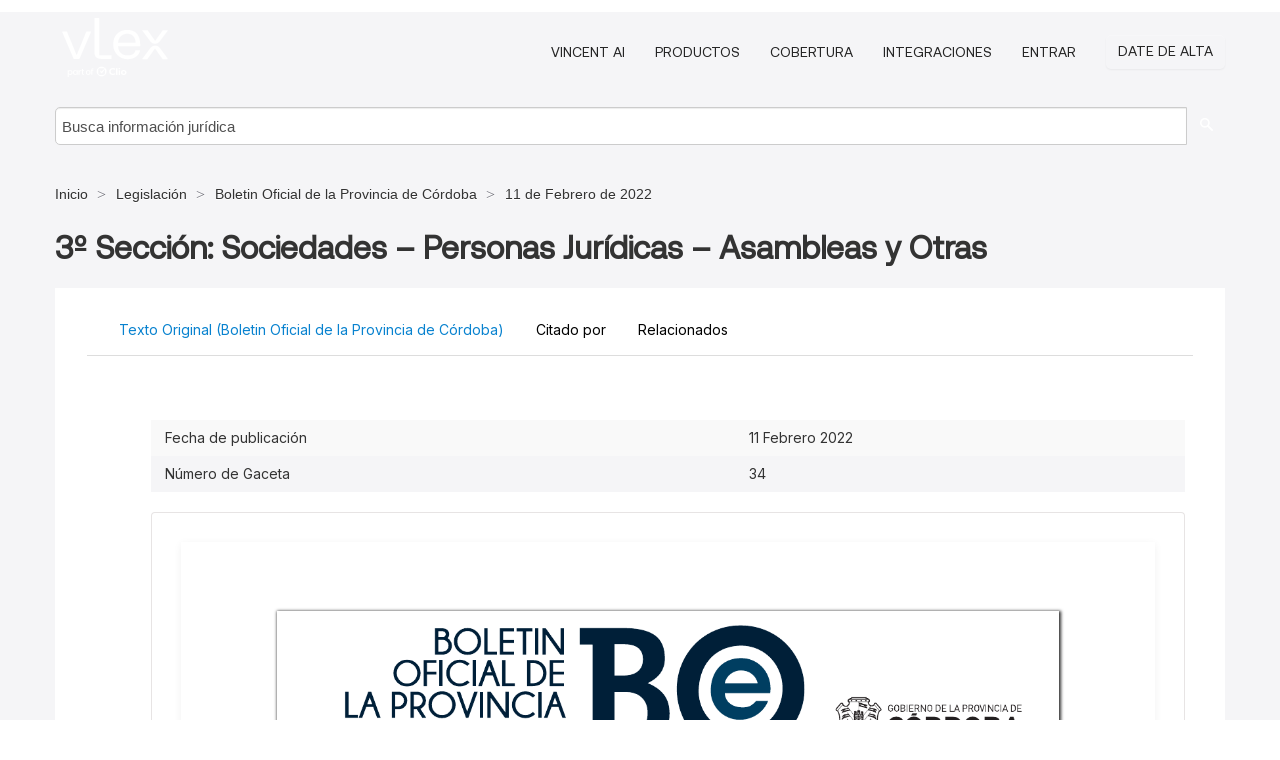

--- FILE ---
content_type: text/html; charset=utf-8
request_url: https://ar.vlex.com/vid/3-seccion-sociedades--906745270
body_size: 36014
content:
<!DOCTYPE html>
<html lang="es">
    <head>
        
        <link rel="preload" href="/stylesheets/font/vLex.woff" as="font" type="font/woff" crossorigin>
        
        <!-- Google Tag Manager -->
        <script>(function(w,d,s,l,i){w[l]=w[l]||[];w[l].push({'gtm.start':
        new Date().getTime(),event:'gtm.js'});var f=d.getElementsByTagName(s)[0],
        j=d.createElement(s),dl=l!='dataLayer'?'&l='+l:'';j.defer=true;j.src=
        'https://www.googletagmanager.com/gtm.js?id='+i+dl;f.parentNode.insertBefore(j,f);
        })(window,document,'script','dataLayer','GTM-PJMJX5');</script>
        <!-- End Google Tag Manager -->
        
        <link rel="icon" media="(prefers-color-scheme: light)" href="/facade-img/favicon-light.svg?t=1763021373405" />
        <link rel="icon" media="(prefers-color-scheme: dark)" href="/facade-img/favicon-dark.svg?t=1763021373405" />
        <!--[if lte IE 9]>
                <script src="/js/polyfill.js?t=1763021373405"></script>
        <![endif]-->
        <script>
            // Object.assign polyfill for IE11
            if (typeof Object.assign != 'function') {
                // Must be writable: true, enumerable: false, configurable: true
                Object.defineProperty(Object, "assign", {
                    value: function assign(target, varArgs) { // .length of function is 2
                        'use strict';
                        if (target == null) { // TypeError if undefined or null
                            throw new TypeError('Cannot convert undefined or null to object');
                        }

                        var to = Object(target);
                
                        for (var index = 1; index < arguments.length; index++) {
                            var nextSource = arguments[index];
                    
                            if (nextSource != null) { // Skip over if undefined or null
                                for (var nextKey in nextSource) {
                                    // Avoid bugs when hasOwnProperty is shadowed
                                    if (Object.prototype.hasOwnProperty.call(nextSource, nextKey)) {
                                        to[nextKey] = nextSource[nextKey];
                                    }
                                }
                            }
                        }
                        return to;
                    },
                    writable: true,
                    configurable: true
                });
            }
        </script>

        <meta http-equiv="Content-Type" content="text/html; charset=UTF-8">
        <meta charset="utf-8">


        
            <meta property="fb:app_id" content="358097329875" />
        <meta property="og:site_name" content="vLex"/>
                <meta property="og:url" content="https://ar.vlex.com/vid/3-seccion-sociedades--906745270"/>
        
        <meta property="og:type" content="article"/>
        
            <meta property="og:title" content="3º Sección: Sociedades – Personas Jurídicas – Asambleas y Otras"/>
        
            <meta property="og:image" content="http://ar.vlex.com/facade-img/meta-og.png" />
        
        
            <meta name="twitter:image" content="http://ar.vlex.com/facade-img/meta-og.png" />

        <meta content="Law" name="classification">



        <title>3º Sección: Sociedades – Personas Jurídicas – Asambleas y Otras - vLex Argentina
        </title>

        <meta name="viewport" content="width=device-width, initial-scale=1.0">
            <meta name="description" content="3 Secci n Sociedades Personas Jur dicas Asambleas y Otras">
            <meta content="es" http-equiv="content-language">


            <meta name="robots" content="index,follow" />
            <meta name="googlebot" content="index,follow" />
        <meta name="title" content="3º Sección: Sociedades – Personas Jurídicas – Asambleas y Otras - vLex Argentina - vLex" />
                <link rel="canonical" href="https://ar.vlex.com/vid/3-seccion-sociedades--906745270"/>

        

        <script async src="https://www.googletagmanager.com/gtag/js?id=GA_MEASUREMENT_ID"></script>
        <script>
            window.dataLayer = window.dataLayer || [];
            function gtag() { dataLayer.push(arguments); }
            gtag('js', new Date());
        
            // Provide the IDs of the GA4 properties you want to track.
                gtag('config', 'G-SC31NQTY4N', { cookieDomain: 'none', name: 'AR'});
        
        
        
        
            var sendNoBounceEvent = function(time) {
            setTimeout(function() {
                gtag('event', 'Over ' + time + ' seconds', {
                'event_category': 'NoBounce'
                });
            }, time * 1000);
            };
        
            sendNoBounceEvent(30);
            sendNoBounceEvent(60);
            sendNoBounceEvent(120);
            sendNoBounceEvent(180);
        
            function gaAll() {
                var args = arguments;
                gtag('get', 'conversion_linker', function(result) {
                    var trackers = result.creationData;
                    for (var i = 0; i < trackers.length; i++) {
                    var cloned_args = Array.prototype.slice.call(args, 0);
                    cloned_args[0] = trackers[i].name + "." + args[0];
                    gtag.apply(this, cloned_args);
                    }
                });
            }
        </script>
        	<link href="/stylesheets/facade-min.css?t=1763021373405" rel="stylesheet">
        

        <!--[if lt IE 9]>
            <script src="/js/html5.js?t=1763021373405"></script>
            <script src="/js/ie8.js?t=1763021373405"></script>
            <link href="/stylesheets/ie8css/css.css?t=1763021373405" rel="stylesheet">
            <link href="/stylesheets/ie8css/vlex.css?t=1763021373405" rel="stylesheet">
        <![endif]-->

        <!--[if lte IE 9]>
            <script src="/js/placeholder_ie.js?t=1763021373405"></script>
        <![endif]-->

        <!-- ClickTale Top part -->
        <script type="text/javascript">
            var WRInitTime=(new Date()).getTime();
        </script>
        <!-- ClickTale end of Top part -->
        <script type="application/ld+json">{"@context":"https://schema.org","@type":"BreadcrumbList","itemListElement":[{"@type":"ListItem","position":"1","name":"Inicio","item":"https://ar.vlex.com"},{"@type":"ListItem","position":2,"name":"Legislación","item":"https://ar.vlex.com/libraries/legislacion-argentina-25"},{"@type":"ListItem","position":3,"name":"Boletin Oficial de la Provincia de Córdoba","item":"http://ar.vlex.com/source/boletin-oficial-provincia-cordoba-2139"},{"@type":"ListItem","position":4,"name":"11 de Febrero de 2022","item":"http://ar.vlex.com/source/boletin-oficial-provincia-cordoba-2139/issue/2022/02/11"}]}</script>
    </head>

    <body class="page page-index vid  "  data-webapp-path='%2Fvid%2F906745270'  data-country="AR" >

        <!-- Google Tag Manager (noscript) -->
        <noscript><iframe src="https://www.googletagmanager.com/ns.html?id=GTM-PJMJX5"
        height="0" width="0" style="display:none;visibility:hidden"></iframe></noscript>
        <!-- End Google Tag Manager (noscript) -->

        <div class="hide
             vid
            
            
            "
            id="page_attr" 
             data-webapp-path='%2Fvid%2F906745270' 
             data-country="AR"
             content_type='6' 
            data-locale='es'>
        </div>

            <span id="webapp-path-tk" data-pb-webapp-path='null' class="hide"></span>

            <div id="navigation" class="wrapper ">
              <div class="navbar  navbar-static-top">
                <!--Header & Branding region-->
                <div class="header">
                  <div class="header-inner container">
                    <div class="row-fluid header-nav-container">
                      <div class="span3 to-home">
                        <a href="/">
                          <!--branding/logo-->
                          <span class="brand-logo" title="Home" style="display: flex; align-items: center; margin-bottom: 5px;">
                            <img src="/facade-img/vLex-logo.svg?t=1763021373405" title="vLex Argentina" alt="vLex Argentina" />
                            
                          </span>
                        </a>
                      </div>
                      <div class="span9 form-holder">
                        <div>
                          <div class="menu-toggle" onclick="$('.nav-menu').toggleClass('nav-menu--open', 500); $(this).toggleClass('open');">
                            <div class="hamburger"></div>
                          </div>
                          <ul class="nav-menu">
                              <li><a href="//latam.vlex.com/vincent-ai" rel="nofollow">VINCENT AI</a></li>
                           
            
                              <li><a href="//latam.vlex.com/plans" rel="nofollow">Productos</a></li>
                            
                              <li><a href="//ar.vlex.com" rel="nofollow">Cobertura</a></li>
            
                           
                              <li><a href="//latam.vlex.com/integrations" rel="nofollow">Integraciones</a></li>
                           
                            <li><a href="https://login.vlex.com?next_webapp_url=%2Fvid%2F906745270" rel="nofollow">Entrar</a></li>
                          
                            <li>
                              <a href="/freetrial/signup/AR?webapp_path=%2Fvid%2F906745270" class="btn signup" rel="nofollow">
                                Date de alta
                              </a>
                            </li>
                          </ul>
                          
            
                        </div>
                      </div>
                    </div>
                  </div>
                </div>
                <div class="head-container-searchbar">
                  <div class="form-inline search-form">
                    <form onsubmit="return validate_search(this);" method="get" action="/search" enctype="multipart/form-data" class="onsubmit-search">
                      <input class='placeholder search-input-subheader' type="text" name="q" id="searchinfo" placeholder="Busca información jurídica" required />
                      <button type="submit" class="btn btn-header search-button-subheader"><i class="icon-Buscador"></i></button>
                    </form>
                  </div>
                </div>
              </div>
            </div>
		<vlex-design-system>
        
<div id="content" class="seoArea">
    <div class="container extended block-net">
        <div class="container">
            <div>
            </div>

            
            <ul class="breadcrumb">
            	<li>
            		<a href="/">
            			<span>
            					Inicio
            			</span>
            		</a>
            	</li>
            
            		<li>
            			<a href="https://ar.vlex.com/libraries/legislacion-argentina-25">
            				<span>Legislación</span>
            			</a>
            		</li>
            		<li>
            			<a href="https://ar.vlex.com/source/boletin-oficial-provincia-cordoba-2139">
            				<span>Boletin Oficial de la Provincia de Córdoba</span>
            			</a>
            		</li>
            		<li>
            			<a href="https://ar.vlex.com/source/boletin-oficial-provincia-cordoba-2139/issue/2022/02/11">
            				<span>11 de Febrero de 2022</span>
            			</a>
            		</li>
            </ul>
            <h1 style="margin-top: 24px; margin-bottom: 16px;"><strong style="font-family: 'Aeonik'; font-size: 32px;">3º Sección: Sociedades – Personas Jurídicas – Asambleas y Otras</strong></h1>

            <div class="row">
                <div class="nav nav-tabs-no-margin">
                    <div class="nav-tabs">
                                    <tab-item class="nav nav-item nav-link internal-tab
                                         active
                                        "
                                         id="default-tab">

                                        <span>Texto Original (Boletin Oficial de la Provincia de Córdoba)</span>
                                    </tab-item>

                            <tab-item class="nav nav-item nav-link internal-tab" id="cited-in">
                                <span>Citado por</span>
                            </tab-item>
                        <tab-item class="nav nav-item nav-link internal-tab" id="related">
                            <span>Relacionados</span>
                        </tab-item>
                    </div>
                </div>

                <div id="default-tab-main-content" class="tab-content">
                    <div>
                        <div id="main-content" class="abovebox bg_white clearfix left-content-area">
                
                                <table class='table table-striped' style="font-family: 'Inter Variable';">
                                        <tr><td style="color: #333333;">Fecha de publicación</td><td style="color: #333333;">11 Febrero 2022</td></tr>
                                        <tr><td style="color: #333333;">Número de Gaceta</td><td style="color: #333333;">34</td></tr>
                                </table>
                
                
                
                
                            <div class="container-preview">
                                <div class="content-content clearfix preview-style ">
                                    <div class="inset-ad" style='float: right;margin-left: 2em;'>
                                            <div class="hidden-phone">
                                            </div>
                                    </div>
                
                                    <!-- we do this because if we have show_navigation_index set to true we do not
                                        show the TOC in the sidebar, so we want to keep showing it here -->
                
                                    <div>
                                        <div><div class="content"><div class="html-children"><div><div id="pdf-container" style="width: 782px">
                <style type="text/css">@media screen{}@media print{@page {margin:0;}.d{display:none;}}.pf{position:relative;background-color:white;overflow:hidden;margin:0;border:0;}.pc{position:absolute;border:0;padding:0;margin:0;top:0;left:0;width:100%;height:100%;overflow:hidden;display:block;transform-origin:0 0;-ms-transform-origin:0 0;-webkit-transform-origin:0 0;}.pc.opened{display:block;}.bf{position:absolute;border:0;margin:0;top:0;bottom:0;width:100%;height:100%;-ms-user-select:none;-moz-user-select:none;-webkit-user-select:none;user-select:none;}.bi{position:absolute;border:0;margin:0;-ms-user-select:none;-moz-user-select:none;-webkit-user-select:none;user-select:none;}@media print{.pf{margin:0;box-shadow:none;page-break-after:always;page-break-inside:avoid;}@-moz-document url-prefix(){.pf{overflow:visible;border:1px solid #fff;}.pc{overflow:visible;}}}.c{position:absolute;border:0;padding:0;margin:0;overflow:hidden;display:block;}.t{position:absolute;white-space:pre;font-size:1px;transform-origin:0 100%;-ms-transform-origin:0 100%;-webkit-transform-origin:0 100%;unicode-bidi:bidi-override;-moz-font-feature-settings:"liga" 0;}.t:after{content:'';}.t:before{content:'';display:inline-block;}.t span{position:relative;unicode-bidi:bidi-override;}._{display:inline-block;color:transparent;z-index:-1;}.pi{display:none;}.d{position:absolute;transform-origin:0 100%;-ms-transform-origin:0 100%;-webkit-transform-origin:0 100%;}.it{border:0;background-color:rgba(255,255,255,0.0);}.ir:hover{cursor:pointer;}@media screen{#outline{font-family:Georgia,Times,"Times New Roman",serif;font-size:13px;margin:2em 1em;}#outline ul{padding:0;}#outline li{list-style-type:none;margin:1em 0;}#outline li>ul{margin-left:1em;}#outline a,#outline a:visited,#outline a:hover,#outline a:active{line-height:1.2;color:#e8e8e8;text-overflow:ellipsis;white-space:nowrap;text-decoration:none;display:block;overflow:hidden;outline:0;}#outline a:hover{color:#0cf;}.pf{margin:13px auto;box-shadow:1px 1px 3px 1px #333;border-collapse:separate;}.pc.opened{-webkit-animation:fadein 100ms;animation:fadein 100ms;}}.ff0{font-family:sans-serif;visibility:hidden;}@font-face{font-family:ff1;src:url(https://icbg.s3.us-east-1.amazonaws.com/media/MM4/Ao6/MM4Ao615zSkrpqGmmJQlTtBehUZ3PEDt2ltuSCwGsvfUU%3D?X-Amz-Algorithm=AWS4-HMAC-SHA256&X-Amz-Credential=ASIA5PHC3MTP3QRBVD4K%2F20260119%2Fus-east-1%2Fs3%2Faws4_request&X-Amz-Date=20260119T025331Z&X-Amz-Expires=3600&X-Amz-Security-Token=IQoJb3JpZ2luX2VjEML%2F%2F%2F%2F%2F%2F%2F%2F%2F%2FwEaCXVzLWVhc3QtMSJIMEYCIQCaqIuhVmV3d2HODHldihfBGobYBYwTrv4mfXNt81qgpwIhAKsUeqVU3n%2FEV2OrSOqMyylY%2FrTKKV9EoTQsdW1uCuDmKrwFCIv%2F%2F%2F%2F%2F%2F%2F%2F%2F%2FwEQABoMOTI2MDQxMjAzOTM1Igz27Cd3EqWdwKXl7pgqkAXlJ3I7JJzvXwxdDCT7FSQkAO4uLvK16wPB5z3TKt8HckBCBferu8bvCJJo0HnDhtRNvtg8cwFgbJdfXV7h%2FqOMGIcniz80ndIzVTQclgjpfTf4l0%2BebfJbOZfJOcwIWvnKdRrbgBEtu7%2BfMEfaTZMTVYFkcmlwXxYh4RoV%2Br4gcdejFGWuohsm4DlqZVPFh6ji3rgxeyHvIeDjR5%2BpaVXDRNiRrqDtdxcVULg%2FYNwqR2NgvfGu%2B5y6voh%2Bn2qAfVEgCNAUGpy62J3ncWivKOcyy%2BZcGveN%2F9o%2FM%2FTS%2BHUCwpuiWlEizclt9%2BOpviOxz5jcO6TKxNgzXX5JlGbTAD%2BZnCvB8psdaRUIzfpyxQCyVzMdsTt%2B86V4hzBN1%2BmHBe1qNdVF0fOh9OKQVZQr%2Bf%2BZZaaqo1kesC8RCIy1YvwIOwSy%2FxMY4RF5KFGIsHs8FMXfdjIdGKpzhiE9pOxQdM%2FU6H1rvHQudUGsCGskJU9eNOCVP%2F%2BogNOaq2hII%2B%2FZvjdvFaL9s%2BeDn7SPjzgu%2B98z7HmsFCdiZgav2iLRKFyR0y5ywFlqnYhC662Wg9oyJimF5IGqfMuxOkysa2O55ZlROgmwlYCSg9E3gSKPPynn52rLMNCGh0N0WCLOKjfgKtMAxGPWWsS9iZN40EJvybRuAJqnmy6SO%2BBQmRXb3bZGkgXytJAU4IA1cMMNx8ZLexmi0C6RoJ4vId%2BdDgX7cjt7MyXfD2mu61wWidJ1hZvK0HFAE181xdBncHI8JXdYrobyQVY6Nh4DMB8%2Bwuw0d6kdoIEBtk0bEESzWSCmYno%2F0Jwqh2%2BM%2BNsYjl34qnOA53zZj1HCN1RdfzamXXp13RUHYc6e%2FlSH%2B9YRT1le6jsmrDCYnLbLBjqwAYxq9Dt1BTjrrkqRimEP5iUGyHPbrGMTaAcPjtOi8czz289G3fygiTKohA1NiyY91ONTNWOeKC%2BSVAJWDQBnE0aodo1tMzVjlTd5ro1Mt01qrrYn4hlMX9V8W%2BlWzcR0t2WJp1wqxRPvQbA7TEmIOthI56zZHUKA7bzJmpcpmLP79UT4AUzhp6b2XTlweWkMES5NQOnzJXKiiHD%2BEGDhaBPDNx2k0Ru7setU8W9xR2HM&X-Amz-SignedHeaders=host&X-Amz-Signature=b5bea10c21347b4f208871aed1d58851b1a9410e61b470dfa4ab44c4bd774c4c)format("woff");}.ff1{font-family:ff1;line-height:1.149000;font-style:normal;font-weight:normal;visibility:visible;}@font-face{font-family:ff2;src:url(https://icbg.s3.us-east-1.amazonaws.com/media/MMe/rK2/MMerK26RUZamt1%2BCFVahhUbBaGSQDdbaezCDCE/F9XESc%3D?X-Amz-Algorithm=AWS4-HMAC-SHA256&X-Amz-Credential=ASIA5PHC3MTP3QRBVD4K%2F20260119%2Fus-east-1%2Fs3%2Faws4_request&X-Amz-Date=20260119T025331Z&X-Amz-Expires=3600&X-Amz-Security-Token=IQoJb3JpZ2luX2VjEML%2F%2F%2F%2F%2F%2F%2F%2F%2F%2FwEaCXVzLWVhc3QtMSJIMEYCIQCaqIuhVmV3d2HODHldihfBGobYBYwTrv4mfXNt81qgpwIhAKsUeqVU3n%2FEV2OrSOqMyylY%2FrTKKV9EoTQsdW1uCuDmKrwFCIv%2F%2F%2F%2F%2F%2F%2F%2F%2F%2FwEQABoMOTI2MDQxMjAzOTM1Igz27Cd3EqWdwKXl7pgqkAXlJ3I7JJzvXwxdDCT7FSQkAO4uLvK16wPB5z3TKt8HckBCBferu8bvCJJo0HnDhtRNvtg8cwFgbJdfXV7h%2FqOMGIcniz80ndIzVTQclgjpfTf4l0%2BebfJbOZfJOcwIWvnKdRrbgBEtu7%2BfMEfaTZMTVYFkcmlwXxYh4RoV%2Br4gcdejFGWuohsm4DlqZVPFh6ji3rgxeyHvIeDjR5%2BpaVXDRNiRrqDtdxcVULg%2FYNwqR2NgvfGu%2B5y6voh%2Bn2qAfVEgCNAUGpy62J3ncWivKOcyy%2BZcGveN%2F9o%2FM%2FTS%2BHUCwpuiWlEizclt9%2BOpviOxz5jcO6TKxNgzXX5JlGbTAD%2BZnCvB8psdaRUIzfpyxQCyVzMdsTt%2B86V4hzBN1%2BmHBe1qNdVF0fOh9OKQVZQr%2Bf%2BZZaaqo1kesC8RCIy1YvwIOwSy%2FxMY4RF5KFGIsHs8FMXfdjIdGKpzhiE9pOxQdM%2FU6H1rvHQudUGsCGskJU9eNOCVP%2F%2BogNOaq2hII%2B%2FZvjdvFaL9s%2BeDn7SPjzgu%2B98z7HmsFCdiZgav2iLRKFyR0y5ywFlqnYhC662Wg9oyJimF5IGqfMuxOkysa2O55ZlROgmwlYCSg9E3gSKPPynn52rLMNCGh0N0WCLOKjfgKtMAxGPWWsS9iZN40EJvybRuAJqnmy6SO%2BBQmRXb3bZGkgXytJAU4IA1cMMNx8ZLexmi0C6RoJ4vId%2BdDgX7cjt7MyXfD2mu61wWidJ1hZvK0HFAE181xdBncHI8JXdYrobyQVY6Nh4DMB8%2Bwuw0d6kdoIEBtk0bEESzWSCmYno%2F0Jwqh2%2BM%2BNsYjl34qnOA53zZj1HCN1RdfzamXXp13RUHYc6e%2FlSH%2B9YRT1le6jsmrDCYnLbLBjqwAYxq9Dt1BTjrrkqRimEP5iUGyHPbrGMTaAcPjtOi8czz289G3fygiTKohA1NiyY91ONTNWOeKC%2BSVAJWDQBnE0aodo1tMzVjlTd5ro1Mt01qrrYn4hlMX9V8W%2BlWzcR0t2WJp1wqxRPvQbA7TEmIOthI56zZHUKA7bzJmpcpmLP79UT4AUzhp6b2XTlweWkMES5NQOnzJXKiiHD%2BEGDhaBPDNx2k0Ru7setU8W9xR2HM&X-Amz-SignedHeaders=host&X-Amz-Signature=376c3c5ae6049f9e89a4f6aaf7c4cc20d974a1b7e962e9e054d5e9511076a4fb)format("woff");}.ff2{font-family:ff2;line-height:1.150000;font-style:normal;font-weight:normal;visibility:visible;}@font-face{font-family:ff3;src:url(https://icbg.s3.us-east-1.amazonaws.com/media/MMe/slN/MMeslNwKyBS56gxC7N2lcbLEc4OV4kQKxfkXRVWsLkkqU%3D?X-Amz-Algorithm=AWS4-HMAC-SHA256&X-Amz-Credential=ASIA5PHC3MTP3QRBVD4K%2F20260119%2Fus-east-1%2Fs3%2Faws4_request&X-Amz-Date=20260119T025331Z&X-Amz-Expires=3600&X-Amz-Security-Token=IQoJb3JpZ2luX2VjEML%2F%2F%2F%2F%2F%2F%2F%2F%2F%2FwEaCXVzLWVhc3QtMSJIMEYCIQCaqIuhVmV3d2HODHldihfBGobYBYwTrv4mfXNt81qgpwIhAKsUeqVU3n%2FEV2OrSOqMyylY%2FrTKKV9EoTQsdW1uCuDmKrwFCIv%2F%2F%2F%2F%2F%2F%2F%2F%2F%2FwEQABoMOTI2MDQxMjAzOTM1Igz27Cd3EqWdwKXl7pgqkAXlJ3I7JJzvXwxdDCT7FSQkAO4uLvK16wPB5z3TKt8HckBCBferu8bvCJJo0HnDhtRNvtg8cwFgbJdfXV7h%2FqOMGIcniz80ndIzVTQclgjpfTf4l0%2BebfJbOZfJOcwIWvnKdRrbgBEtu7%2BfMEfaTZMTVYFkcmlwXxYh4RoV%2Br4gcdejFGWuohsm4DlqZVPFh6ji3rgxeyHvIeDjR5%2BpaVXDRNiRrqDtdxcVULg%2FYNwqR2NgvfGu%2B5y6voh%2Bn2qAfVEgCNAUGpy62J3ncWivKOcyy%2BZcGveN%2F9o%2FM%2FTS%2BHUCwpuiWlEizclt9%2BOpviOxz5jcO6TKxNgzXX5JlGbTAD%2BZnCvB8psdaRUIzfpyxQCyVzMdsTt%2B86V4hzBN1%2BmHBe1qNdVF0fOh9OKQVZQr%2Bf%2BZZaaqo1kesC8RCIy1YvwIOwSy%2FxMY4RF5KFGIsHs8FMXfdjIdGKpzhiE9pOxQdM%2FU6H1rvHQudUGsCGskJU9eNOCVP%2F%2BogNOaq2hII%2B%2FZvjdvFaL9s%2BeDn7SPjzgu%2B98z7HmsFCdiZgav2iLRKFyR0y5ywFlqnYhC662Wg9oyJimF5IGqfMuxOkysa2O55ZlROgmwlYCSg9E3gSKPPynn52rLMNCGh0N0WCLOKjfgKtMAxGPWWsS9iZN40EJvybRuAJqnmy6SO%2BBQmRXb3bZGkgXytJAU4IA1cMMNx8ZLexmi0C6RoJ4vId%2BdDgX7cjt7MyXfD2mu61wWidJ1hZvK0HFAE181xdBncHI8JXdYrobyQVY6Nh4DMB8%2Bwuw0d6kdoIEBtk0bEESzWSCmYno%2F0Jwqh2%2BM%2BNsYjl34qnOA53zZj1HCN1RdfzamXXp13RUHYc6e%2FlSH%2B9YRT1le6jsmrDCYnLbLBjqwAYxq9Dt1BTjrrkqRimEP5iUGyHPbrGMTaAcPjtOi8czz289G3fygiTKohA1NiyY91ONTNWOeKC%2BSVAJWDQBnE0aodo1tMzVjlTd5ro1Mt01qrrYn4hlMX9V8W%2BlWzcR0t2WJp1wqxRPvQbA7TEmIOthI56zZHUKA7bzJmpcpmLP79UT4AUzhp6b2XTlweWkMES5NQOnzJXKiiHD%2BEGDhaBPDNx2k0Ru7setU8W9xR2HM&X-Amz-SignedHeaders=host&X-Amz-Signature=04ae4c2ddcdc8b21c0ceadd9f9d1b519aa03ab62db7ceed20e1cab7907e361b9)format("woff");}.ff3{font-family:ff3;line-height:0.711000;font-style:normal;font-weight:normal;visibility:visible;}@font-face{font-family:ff4;src:url(https://icbg.s3.us-east-1.amazonaws.com/media/MM7/Uj9/MM7Uj9IBG/9T3u06mRD08If3G4AfD1dGkOlwhJv8ihOJg%3D?X-Amz-Algorithm=AWS4-HMAC-SHA256&X-Amz-Credential=ASIA5PHC3MTP3QRBVD4K%2F20260119%2Fus-east-1%2Fs3%2Faws4_request&X-Amz-Date=20260119T025331Z&X-Amz-Expires=3600&X-Amz-Security-Token=IQoJb3JpZ2luX2VjEML%2F%2F%2F%2F%2F%2F%2F%2F%2F%2FwEaCXVzLWVhc3QtMSJIMEYCIQCaqIuhVmV3d2HODHldihfBGobYBYwTrv4mfXNt81qgpwIhAKsUeqVU3n%2FEV2OrSOqMyylY%2FrTKKV9EoTQsdW1uCuDmKrwFCIv%2F%2F%2F%2F%2F%2F%2F%2F%2F%2FwEQABoMOTI2MDQxMjAzOTM1Igz27Cd3EqWdwKXl7pgqkAXlJ3I7JJzvXwxdDCT7FSQkAO4uLvK16wPB5z3TKt8HckBCBferu8bvCJJo0HnDhtRNvtg8cwFgbJdfXV7h%2FqOMGIcniz80ndIzVTQclgjpfTf4l0%2BebfJbOZfJOcwIWvnKdRrbgBEtu7%2BfMEfaTZMTVYFkcmlwXxYh4RoV%2Br4gcdejFGWuohsm4DlqZVPFh6ji3rgxeyHvIeDjR5%2BpaVXDRNiRrqDtdxcVULg%2FYNwqR2NgvfGu%2B5y6voh%2Bn2qAfVEgCNAUGpy62J3ncWivKOcyy%2BZcGveN%2F9o%2FM%2FTS%2BHUCwpuiWlEizclt9%2BOpviOxz5jcO6TKxNgzXX5JlGbTAD%2BZnCvB8psdaRUIzfpyxQCyVzMdsTt%2B86V4hzBN1%2BmHBe1qNdVF0fOh9OKQVZQr%2Bf%2BZZaaqo1kesC8RCIy1YvwIOwSy%2FxMY4RF5KFGIsHs8FMXfdjIdGKpzhiE9pOxQdM%2FU6H1rvHQudUGsCGskJU9eNOCVP%2F%2BogNOaq2hII%2B%2FZvjdvFaL9s%2BeDn7SPjzgu%2B98z7HmsFCdiZgav2iLRKFyR0y5ywFlqnYhC662Wg9oyJimF5IGqfMuxOkysa2O55ZlROgmwlYCSg9E3gSKPPynn52rLMNCGh0N0WCLOKjfgKtMAxGPWWsS9iZN40EJvybRuAJqnmy6SO%2BBQmRXb3bZGkgXytJAU4IA1cMMNx8ZLexmi0C6RoJ4vId%2BdDgX7cjt7MyXfD2mu61wWidJ1hZvK0HFAE181xdBncHI8JXdYrobyQVY6Nh4DMB8%2Bwuw0d6kdoIEBtk0bEESzWSCmYno%2F0Jwqh2%2BM%2BNsYjl34qnOA53zZj1HCN1RdfzamXXp13RUHYc6e%2FlSH%2B9YRT1le6jsmrDCYnLbLBjqwAYxq9Dt1BTjrrkqRimEP5iUGyHPbrGMTaAcPjtOi8czz289G3fygiTKohA1NiyY91ONTNWOeKC%2BSVAJWDQBnE0aodo1tMzVjlTd5ro1Mt01qrrYn4hlMX9V8W%2BlWzcR0t2WJp1wqxRPvQbA7TEmIOthI56zZHUKA7bzJmpcpmLP79UT4AUzhp6b2XTlweWkMES5NQOnzJXKiiHD%2BEGDhaBPDNx2k0Ru7setU8W9xR2HM&X-Amz-SignedHeaders=host&X-Amz-Signature=ed34355359e2f445856e7b8c5572c6bf335fcd584ced3840c8ccaa3df4e29350)format("woff");}.ff4{font-family:ff4;line-height:1.144000;font-style:normal;font-weight:normal;visibility:visible;}@font-face{font-family:ff5;src:url(https://icbg.s3.us-east-1.amazonaws.com/media/MMA/7qx/MMA7qxHbyNCmjt1q%2B2YUxuqRMkKNQdMNMeP6r7J/vQFgI%3D?X-Amz-Algorithm=AWS4-HMAC-SHA256&X-Amz-Credential=ASIA5PHC3MTP3QRBVD4K%2F20260119%2Fus-east-1%2Fs3%2Faws4_request&X-Amz-Date=20260119T025331Z&X-Amz-Expires=3600&X-Amz-Security-Token=IQoJb3JpZ2luX2VjEML%2F%2F%2F%2F%2F%2F%2F%2F%2F%2FwEaCXVzLWVhc3QtMSJIMEYCIQCaqIuhVmV3d2HODHldihfBGobYBYwTrv4mfXNt81qgpwIhAKsUeqVU3n%2FEV2OrSOqMyylY%2FrTKKV9EoTQsdW1uCuDmKrwFCIv%2F%2F%2F%2F%2F%2F%2F%2F%2F%2FwEQABoMOTI2MDQxMjAzOTM1Igz27Cd3EqWdwKXl7pgqkAXlJ3I7JJzvXwxdDCT7FSQkAO4uLvK16wPB5z3TKt8HckBCBferu8bvCJJo0HnDhtRNvtg8cwFgbJdfXV7h%2FqOMGIcniz80ndIzVTQclgjpfTf4l0%2BebfJbOZfJOcwIWvnKdRrbgBEtu7%2BfMEfaTZMTVYFkcmlwXxYh4RoV%2Br4gcdejFGWuohsm4DlqZVPFh6ji3rgxeyHvIeDjR5%2BpaVXDRNiRrqDtdxcVULg%2FYNwqR2NgvfGu%2B5y6voh%2Bn2qAfVEgCNAUGpy62J3ncWivKOcyy%2BZcGveN%2F9o%2FM%2FTS%2BHUCwpuiWlEizclt9%2BOpviOxz5jcO6TKxNgzXX5JlGbTAD%2BZnCvB8psdaRUIzfpyxQCyVzMdsTt%2B86V4hzBN1%2BmHBe1qNdVF0fOh9OKQVZQr%2Bf%2BZZaaqo1kesC8RCIy1YvwIOwSy%2FxMY4RF5KFGIsHs8FMXfdjIdGKpzhiE9pOxQdM%2FU6H1rvHQudUGsCGskJU9eNOCVP%2F%2BogNOaq2hII%2B%2FZvjdvFaL9s%2BeDn7SPjzgu%2B98z7HmsFCdiZgav2iLRKFyR0y5ywFlqnYhC662Wg9oyJimF5IGqfMuxOkysa2O55ZlROgmwlYCSg9E3gSKPPynn52rLMNCGh0N0WCLOKjfgKtMAxGPWWsS9iZN40EJvybRuAJqnmy6SO%2BBQmRXb3bZGkgXytJAU4IA1cMMNx8ZLexmi0C6RoJ4vId%2BdDgX7cjt7MyXfD2mu61wWidJ1hZvK0HFAE181xdBncHI8JXdYrobyQVY6Nh4DMB8%2Bwuw0d6kdoIEBtk0bEESzWSCmYno%2F0Jwqh2%2BM%2BNsYjl34qnOA53zZj1HCN1RdfzamXXp13RUHYc6e%2FlSH%2B9YRT1le6jsmrDCYnLbLBjqwAYxq9Dt1BTjrrkqRimEP5iUGyHPbrGMTaAcPjtOi8czz289G3fygiTKohA1NiyY91ONTNWOeKC%2BSVAJWDQBnE0aodo1tMzVjlTd5ro1Mt01qrrYn4hlMX9V8W%2BlWzcR0t2WJp1wqxRPvQbA7TEmIOthI56zZHUKA7bzJmpcpmLP79UT4AUzhp6b2XTlweWkMES5NQOnzJXKiiHD%2BEGDhaBPDNx2k0Ru7setU8W9xR2HM&X-Amz-SignedHeaders=host&X-Amz-Signature=5c91cc65556b755cc52ec782e13d4c85e1e684ea7887cea5e14bf443b4497750)format("woff");}.ff5{font-family:ff5;line-height:0.951000;font-style:normal;font-weight:normal;visibility:visible;}.m0{transform:matrix(0.328419,0.000000,0.000000,0.328419,0,0);-ms-transform:matrix(0.328419,0.000000,0.000000,0.328419,0,0);-webkit-transform:matrix(0.328419,0.000000,0.000000,0.328419,0,0);}.m1{transform:matrix(1.313676,0.000000,0.000000,1.313676,0,0);-ms-transform:matrix(1.313676,0.000000,0.000000,1.313676,0,0);-webkit-transform:matrix(1.313676,0.000000,0.000000,1.313676,0,0);}.v0{vertical-align:0.000000px;}.v2{vertical-align:68.000000px;}.v1{vertical-align:152.000000px;}.ls6{letter-spacing:-5.520000px;}.ls5{letter-spacing:-2.640000px;}.ls7{letter-spacing:-1.920000px;}.ls3{letter-spacing:-0.320000px;}.ls1{letter-spacing:0.000000px;}.ls4{letter-spacing:0.320000px;}.ls2{letter-spacing:1.797200px;}.ls0{letter-spacing:3.794400px;}.sc_{text-shadow:none;}.sc0{text-shadow:-0.015em 0 transparent,0 0.015em transparent,0.015em 0 transparent,0 -0.015em  transparent;}@media screen and (-webkit-min-device-pixel-ratio:0){.sc_{-webkit-text-stroke:0px transparent;}.sc0{-webkit-text-stroke:0.015em transparent;text-shadow:none;}}.ws2{word-spacing:-13.344000px;}.ws1{word-spacing:-8.896000px;}.ws42{word-spacing:-7.700000px;}.ws44{word-spacing:-6.160000px;}.ws43{word-spacing:-4.592000px;}.wse3{word-spacing:-3.840000px;}.wsdb{word-spacing:-3.616000px;}.ws1dd{word-spacing:-3.456000px;}.ws166{word-spacing:-3.200000px;}.ws1d2{word-spacing:-2.848000px;}.ws114{word-spacing:-2.592000px;}.ws76{word-spacing:-2.560000px;}.ws45{word-spacing:-2.436000px;}.ws63{word-spacing:-2.400000px;}.ws113{word-spacing:-2.304000px;}.ws1ee{word-spacing:-2.144000px;}.ws1ec{word-spacing:-2.112000px;}.ws31{word-spacing:-2.016000px;}.ws1a8{word-spacing:-1.952000px;}.ws148{word-spacing:-1.920000px;}.ws1ed{word-spacing:-1.888000px;}.ws84{word-spacing:-1.856000px;}.ws13d{word-spacing:-1.824000px;}.ws106{word-spacing:-1.792000px;}.ws9e{word-spacing:-1.760000px;}.wsf0{word-spacing:-1.728000px;}.wse7{word-spacing:-1.696000px;}.ws1a3{word-spacing:-1.664000px;}.ws12f{word-spacing:-1.632000px;}.ws80{word-spacing:-1.600000px;}.ws67{word-spacing:-1.568000px;}.ws50{word-spacing:-1.536000px;}.ws9a{word-spacing:-1.504000px;}.ws161{word-spacing:-1.472000px;}.wsbe{word-spacing:-1.440000px;}.ws1c{word-spacing:-1.408000px;}.wsed{word-spacing:-1.376000px;}.ws14{word-spacing:-1.344000px;}.ws101{word-spacing:-1.312000px;}.ws2f{word-spacing:-1.280000px;}.ws34{word-spacing:-1.248000px;}.ws9d{word-spacing:-1.216000px;}.ws88{word-spacing:-1.184000px;}.wsad{word-spacing:-1.152000px;}.ws20{word-spacing:-1.120000px;}.ws56{word-spacing:-1.088000px;}.ws40{word-spacing:-1.056000px;}.ws6a{word-spacing:-1.024000px;}.wsa5{word-spacing:-0.992000px;}.ws9{word-spacing:-0.960000px;}.ws24{word-spacing:-0.928000px;}.ws86{word-spacing:-0.896000px;}.ws6b{word-spacing:-0.864000px;}.wsb2{word-spacing:-0.832000px;}.wsb7{word-spacing:-0.800000px;}.ws5c{word-spacing:-0.768000px;}.ws71{word-spacing:-0.736000px;}.ws151{word-spacing:-0.704000px;}.ws98{word-spacing:-0.672000px;}.ws59{word-spacing:-0.640000px;}.ws3b{word-spacing:-0.608000px;}.wsde{word-spacing:-0.576000px;}.wsa3{word-spacing:-0.544000px;}.ws165{word-spacing:-0.512000px;}.ws10c{word-spacing:-0.480000px;}.ws8f{word-spacing:-0.448000px;}.ws5a{word-spacing:-0.416000px;}.ws61{word-spacing:-0.384000px;}.ws4e{word-spacing:-0.352000px;}.ws5b{word-spacing:-0.320000px;}.ws62{word-spacing:-0.288000px;}.ws89{word-spacing:-0.256000px;}.ws94{word-spacing:-0.224000px;}.wseb{word-spacing:-0.192000px;}.wsf4{word-spacing:-0.160000px;}.wsf5{word-spacing:-0.128000px;}.ws146{word-spacing:-0.096000px;}.ws0{word-spacing:-0.072000px;}.ws7b{word-spacing:-0.064000px;}.ws3a{word-spacing:-0.032000px;}.ws3{word-spacing:0.000000px;}.ws7e{word-spacing:0.032000px;}.ws4d{word-spacing:0.064000px;}.ws1a{word-spacing:0.096000px;}.ws19c{word-spacing:0.128000px;}.ws4b{word-spacing:0.160000px;}.wsda{word-spacing:0.192000px;}.ws17{word-spacing:0.224000px;}.wsaa{word-spacing:0.256000px;}.ws104{word-spacing:0.288000px;}.wsec{word-spacing:0.320000px;}.wsb0{word-spacing:0.352000px;}.ws9b{word-spacing:0.384000px;}.ws6f{word-spacing:0.416000px;}.ws91{word-spacing:0.448000px;}.wsfa{word-spacing:0.480000px;}.wsf{word-spacing:0.512000px;}.wsab{word-spacing:0.544000px;}.wsdc{word-spacing:0.576000px;}.ws1f{word-spacing:0.608000px;}.ws82{word-spacing:0.640000px;}.ws2a{word-spacing:0.672000px;}.ws107{word-spacing:0.704000px;}.ws2b{word-spacing:0.736000px;}.ws6e{word-spacing:0.768000px;}.ws12e{word-spacing:0.800000px;}.ws54{word-spacing:0.832000px;}.ws112{word-spacing:0.864000px;}.ws52{word-spacing:0.896000px;}.wsaf{word-spacing:0.928000px;}.wsbd{word-spacing:0.960000px;}.ws26{word-spacing:0.992000px;}.wse0{word-spacing:1.024000px;}.ws5d{word-spacing:1.056000px;}.ws1aa{word-spacing:1.088000px;}.ws14d{word-spacing:1.120000px;}.ws12{word-spacing:1.152000px;}.ws47{word-spacing:1.184000px;}.ws74{word-spacing:1.216000px;}.ws6d{word-spacing:1.248000px;}.ws102{word-spacing:1.280000px;}.wsc2{word-spacing:1.312000px;}.ws72{word-spacing:1.344000px;}.ws97{word-spacing:1.376000px;}.wsa1{word-spacing:1.408000px;}.ws18{word-spacing:1.440000px;}.ws58{word-spacing:1.472000px;}.ws13c{word-spacing:1.504000px;}.wsf9{word-spacing:1.536000px;}.ws57{word-spacing:1.568000px;}.wsd{word-spacing:1.600000px;}.ws60{word-spacing:1.632000px;}.ws150{word-spacing:1.664000px;}.ws7{word-spacing:1.696000px;}.ws85{word-spacing:1.728000px;}.wsa0{word-spacing:1.760000px;}.wsc7{word-spacing:1.792000px;}.ws22{word-spacing:1.824000px;}.ws29{word-spacing:1.856000px;}.ws19{word-spacing:1.888000px;}.wsbc{word-spacing:1.920000px;}.ws41{word-spacing:1.952000px;}.ws51{word-spacing:1.984000px;}.ws30{word-spacing:2.016000px;}.ws1bb{word-spacing:2.048000px;}.ws8e{word-spacing:2.080000px;}.wsee{word-spacing:2.112000px;}.ws2d{word-spacing:2.144000px;}.wsca{word-spacing:2.176000px;}.ws16{word-spacing:2.208000px;}.ws68{word-spacing:2.240000px;}.ws87{word-spacing:2.272000px;}.wsb6{word-spacing:2.304000px;}.ws92{word-spacing:2.336000px;}.ws4c{word-spacing:2.368000px;}.ws83{word-spacing:2.400000px;}.wsd3{word-spacing:2.432000px;}.wsfc{word-spacing:2.464000px;}.ws95{word-spacing:2.496000px;}.wsb3{word-spacing:2.528000px;}.wsa{word-spacing:2.560000px;}.wsac{word-spacing:2.592000px;}.ws33{word-spacing:2.624000px;}.ws175{word-spacing:2.640000px;}.wsc{word-spacing:2.656000px;}.ws27{word-spacing:2.688000px;}.ws123{word-spacing:2.720000px;}.wsbf{word-spacing:2.752000px;}.ws105{word-spacing:2.784000px;}.ws25{word-spacing:2.816000px;}.ws10{word-spacing:2.848000px;}.ws99{word-spacing:2.880000px;}.ws15{word-spacing:2.912000px;}.ws3c{word-spacing:2.944000px;}.wsc1{word-spacing:2.976000px;}.ws46{word-spacing:3.008000px;}.wsea{word-spacing:3.040000px;}.ws190{word-spacing:3.072000px;}.ws90{word-spacing:3.104000px;}.wsd2{word-spacing:3.136000px;}.ws93{word-spacing:3.168000px;}.wsb1{word-spacing:3.200000px;}.wsef{word-spacing:3.232000px;}.ws81{word-spacing:3.264000px;}.ws154{word-spacing:3.296000px;}.ws15d{word-spacing:3.328000px;}.wsb{word-spacing:3.360000px;}.ws23{word-spacing:3.392000px;}.ws66{word-spacing:3.424000px;}.ws64{word-spacing:3.456000px;}.wsa9{word-spacing:3.488000px;}.wsc3{word-spacing:3.520000px;}.ws36{word-spacing:3.552000px;}.ws7f{word-spacing:3.584000px;}.ws5f{word-spacing:3.616000px;}.wscf{word-spacing:3.648000px;}.ws13{word-spacing:3.680000px;}.wsd0{word-spacing:3.712000px;}.ws8{word-spacing:3.744000px;}.ws103{word-spacing:3.776000px;}.ws96{word-spacing:3.808000px;}.wsa4{word-spacing:3.840000px;}.wse{word-spacing:3.872000px;}.ws3e{word-spacing:3.904000px;}.ws1b{word-spacing:3.936000px;}.wsd6{word-spacing:3.968000px;}.wsba{word-spacing:4.000000px;}.ws131{word-spacing:4.032000px;}.wsdd{word-spacing:4.064000px;}.ws109{word-spacing:4.096000px;}.ws4a{word-spacing:4.128000px;}.wsa7{word-spacing:4.160000px;}.ws39{word-spacing:4.192000px;}.ws28{word-spacing:4.224000px;}.ws8a{word-spacing:4.256000px;}.ws144{word-spacing:4.288000px;}.ws1d{word-spacing:4.320000px;}.ws11{word-spacing:4.352000px;}.wsae{word-spacing:4.384000px;}.wsc8{word-spacing:4.416000px;}.ws5e{word-spacing:4.448000px;}.wscb{word-spacing:4.480000px;}.ws9f{word-spacing:4.512000px;}.ws4{word-spacing:4.544000px;}.ws13a{word-spacing:4.576000px;}.wsf3{word-spacing:4.608000px;}.ws1e{word-spacing:4.640000px;}.ws21{word-spacing:4.672000px;}.ws14e{word-spacing:4.704000px;}.wsce{word-spacing:4.736000px;}.ws53{word-spacing:4.768000px;}.ws6{word-spacing:4.800000px;}.ws14b{word-spacing:4.832000px;}.wscc{word-spacing:4.864000px;}.ws4f{word-spacing:4.896000px;}.ws48{word-spacing:4.928000px;}.wsd9{word-spacing:4.960000px;}.ws70{word-spacing:4.992000px;}.ws128{word-spacing:5.024000px;}.ws197{word-spacing:5.056000px;}.ws69{word-spacing:5.088000px;}.wsfb{word-spacing:5.120000px;}.wsf1{word-spacing:5.152000px;}.wsf6{word-spacing:5.184000px;}.ws3f{word-spacing:5.216000px;}.wsff{word-spacing:5.248000px;}.wse8{word-spacing:5.280000px;}.ws2c{word-spacing:5.312000px;}.ws2e{word-spacing:5.344000px;}.wsfd{word-spacing:5.376000px;}.ws116{word-spacing:5.408000px;}.ws1b3{word-spacing:5.440000px;}.wsd4{word-spacing:5.472000px;}.ws1a9{word-spacing:5.504000px;}.ws196{word-spacing:5.520000px;}.ws100{word-spacing:5.536000px;}.wsbb{word-spacing:5.568000px;}.ws187{word-spacing:5.600000px;}.ws115{word-spacing:5.632000px;}.ws32{word-spacing:5.664000px;}.ws121{word-spacing:5.696000px;}.ws15f{word-spacing:5.728000px;}.ws118{word-spacing:5.760000px;}.ws129{word-spacing:5.792000px;}.wse1{word-spacing:5.824000px;}.ws8c{word-spacing:5.856000px;}.wsf2{word-spacing:5.888000px;}.ws183{word-spacing:5.920000px;}.wsb8{word-spacing:5.952000px;}.wsb4{word-spacing:5.984000px;}.ws17e{word-spacing:6.016000px;}.wsdf{word-spacing:6.048000px;}.ws152{word-spacing:6.080000px;}.ws15e{word-spacing:6.112000px;}.ws75{word-spacing:6.144000px;}.wsd7{word-spacing:6.176000px;}.ws65{word-spacing:6.208000px;}.ws122{word-spacing:6.240000px;}.ws1ab{word-spacing:6.272000px;}.wsd1{word-spacing:6.304000px;}.ws38{word-spacing:6.336000px;}.ws10e{word-spacing:6.368000px;}.ws13f{word-spacing:6.400000px;}.wsf8{word-spacing:6.432000px;}.ws19f{word-spacing:6.464000px;}.ws77{word-spacing:6.496000px;}.ws147{word-spacing:6.528000px;}.ws7c{word-spacing:6.560000px;}.ws141{word-spacing:6.592000px;}.ws111{word-spacing:6.624000px;}.ws16e{word-spacing:6.656000px;}.ws73{word-spacing:6.688000px;}.ws1b0{word-spacing:6.720000px;}.ws1bc{word-spacing:6.752000px;}.ws156{word-spacing:6.784000px;}.wse2{word-spacing:6.816000px;}.wse9{word-spacing:6.848000px;}.wscd{word-spacing:6.880000px;}.ws14a{word-spacing:6.912000px;}.ws138{word-spacing:6.944000px;}.ws176{word-spacing:6.976000px;}.ws19d{word-spacing:7.008000px;}.ws1a0{word-spacing:7.040000px;}.ws11b{word-spacing:7.072000px;}.ws137{word-spacing:7.104000px;}.ws3d{word-spacing:7.136000px;}.wsa6{word-spacing:7.168000px;}.ws19a{word-spacing:7.200000px;}.wsb9{word-spacing:7.232000px;}.wsc0{word-spacing:7.264000px;}.ws17f{word-spacing:7.296000px;}.ws127{word-spacing:7.328000px;}.ws157{word-spacing:7.360000px;}.ws164{word-spacing:7.392000px;}.wsa2{word-spacing:7.424000px;}.ws1a7{word-spacing:7.456000px;}.ws1c1{word-spacing:7.488000px;}.ws11f{word-spacing:7.520000px;}.ws12d{word-spacing:7.552000px;}.ws120{word-spacing:7.616000px;}.ws5{word-spacing:7.648000px;}.ws199{word-spacing:7.680000px;}.ws8d{word-spacing:7.712000px;}.ws9c{word-spacing:7.744000px;}.ws1a4{word-spacing:7.776000px;}.ws136{word-spacing:7.808000px;}.ws180{word-spacing:7.840000px;}.ws1cd{word-spacing:7.872000px;}.ws6c{word-spacing:7.904000px;}.ws7d{word-spacing:7.936000px;}.ws117{word-spacing:7.968000px;}.ws11a{word-spacing:8.000000px;}.ws184{word-spacing:8.032000px;}.ws18d{word-spacing:8.064000px;}.wsb5{word-spacing:8.096000px;}.ws142{word-spacing:8.128000px;}.ws1c9{word-spacing:8.160000px;}.ws182{word-spacing:8.192000px;}.ws153{word-spacing:8.288000px;}.ws126{word-spacing:8.352000px;}.wse4{word-spacing:8.384000px;}.ws133{word-spacing:8.416000px;}.wsc9{word-spacing:8.448000px;}.ws185{word-spacing:8.480000px;}.ws10a{word-spacing:8.512000px;}.ws15b{word-spacing:8.544000px;}.wsc5{word-spacing:8.576000px;}.ws11d{word-spacing:8.640000px;}.ws145{word-spacing:8.672000px;}.ws37{word-spacing:8.704000px;}.ws1ae{word-spacing:8.736000px;}.ws16d{word-spacing:8.768000px;}.ws168{word-spacing:8.864000px;}.ws162{word-spacing:8.896000px;}.ws132{word-spacing:8.928000px;}.ws13e{word-spacing:8.960000px;}.ws149{word-spacing:8.992000px;}.ws1b4{word-spacing:9.024000px;}.wse5{word-spacing:9.088000px;}.ws12a{word-spacing:9.120000px;}.ws1b5{word-spacing:9.152000px;}.ws7a{word-spacing:9.184000px;}.ws1e9{word-spacing:9.216000px;}.ws143{word-spacing:9.248000px;}.ws1b6{word-spacing:9.280000px;}.ws134{word-spacing:9.312000px;}.ws35{word-spacing:9.440000px;}.ws174{word-spacing:9.472000px;}.ws12b{word-spacing:9.536000px;}.ws1c4{word-spacing:9.568000px;}.ws16b{word-spacing:9.600000px;}.wse6{word-spacing:9.632000px;}.ws1d7{word-spacing:9.664000px;}.ws10b{word-spacing:9.728000px;}.wsf7{word-spacing:9.760000px;}.ws1d8{word-spacing:9.824000px;}.ws1a5{word-spacing:9.856000px;}.ws1e8{word-spacing:9.888000px;}.ws160{word-spacing:9.920000px;}.ws10d{word-spacing:9.952000px;}.ws1d4{word-spacing:9.984000px;}.ws1d5{word-spacing:10.048000px;}.ws18e{word-spacing:10.080000px;}.ws19e{word-spacing:10.112000px;}.ws177{word-spacing:10.176000px;}.ws1ce{word-spacing:10.240000px;}.ws155{word-spacing:10.272000px;}.ws78{word-spacing:10.432000px;}.ws178{word-spacing:10.496000px;}.ws1c7{word-spacing:10.528000px;}.ws1cf{word-spacing:10.560000px;}.ws16a{word-spacing:10.592000px;}.ws125{word-spacing:10.624000px;}.ws158{word-spacing:10.656000px;}.ws163{word-spacing:10.688000px;}.ws124{word-spacing:10.720000px;}.ws198{word-spacing:10.752000px;}.ws11c{word-spacing:10.816000px;}.ws13b{word-spacing:10.848000px;}.ws19b{word-spacing:10.880000px;}.ws1e6{word-spacing:10.944000px;}.ws119{word-spacing:10.976000px;}.ws140{word-spacing:11.008000px;}.ws1d3{word-spacing:11.040000px;}.wsfe{word-spacing:11.072000px;}.ws55{word-spacing:11.104000px;}.ws15c{word-spacing:11.168000px;}.ws1b2{word-spacing:11.200000px;}.ws169{word-spacing:11.232000px;}.wsd5{word-spacing:11.264000px;}.ws1e0{word-spacing:11.296000px;}.ws135{word-spacing:11.392000px;}.ws188{word-spacing:11.424000px;}.ws1e5{word-spacing:11.584000px;}.ws1ac{word-spacing:11.616000px;}.ws1be{word-spacing:11.680000px;}.ws1c8{word-spacing:11.712000px;}.ws11e{word-spacing:11.776000px;}.ws49{word-spacing:11.808000px;}.ws1a6{word-spacing:11.840000px;}.wsc6{word-spacing:11.936000px;}.ws1b1{word-spacing:11.968000px;}.ws12c{word-spacing:12.000000px;}.ws193{word-spacing:12.128000px;}.ws172{word-spacing:12.224000px;}.ws1ca{word-spacing:12.288000px;}.ws1da{word-spacing:12.320000px;}.ws1e7{word-spacing:12.576000px;}.wsc4{word-spacing:12.640000px;}.ws18b{word-spacing:12.672000px;}.wsa8{word-spacing:12.768000px;}.ws159{word-spacing:12.960000px;}.ws189{word-spacing:12.992000px;}.ws1ad{word-spacing:13.152000px;}.ws170{word-spacing:13.216000px;}.ws14f{word-spacing:13.248000px;}.ws17b{word-spacing:13.312000px;}.ws1b8{word-spacing:13.376000px;}.ws1a2{word-spacing:13.408000px;}.ws14c{word-spacing:13.504000px;}.ws108{word-spacing:13.536000px;}.ws1d6{word-spacing:13.568000px;}.ws139{word-spacing:13.600000px;}.ws195{word-spacing:13.632000px;}.ws1c0{word-spacing:13.664000px;}.ws1e3{word-spacing:13.728000px;}.ws130{word-spacing:13.824000px;}.ws1c5{word-spacing:13.856000px;}.ws18c{word-spacing:13.888000px;}.ws1c3{word-spacing:14.080000px;}.ws1ba{word-spacing:14.240000px;}.ws16f{word-spacing:14.272000px;}.ws1d9{word-spacing:14.304000px;}.ws173{word-spacing:14.432000px;}.ws1cb{word-spacing:14.464000px;}.ws17c{word-spacing:14.752000px;}.ws171{word-spacing:14.816000px;}.ws1bd{word-spacing:14.912000px;}.ws191{word-spacing:15.136000px;}.ws1b9{word-spacing:15.392000px;}.ws1cc{word-spacing:15.776000px;}.ws16c{word-spacing:15.808000px;}.ws1bf{word-spacing:16.096000px;}.ws15a{word-spacing:16.160000px;}.ws1a1{word-spacing:16.480000px;}.ws1de{word-spacing:16.576000px;}.ws1df{word-spacing:16.672000px;}.ws17d{word-spacing:17.152000px;}.wsd8{word-spacing:17.184000px;}.ws1c2{word-spacing:17.216000px;}.ws179{word-spacing:17.312000px;}.ws1e4{word-spacing:17.408000px;}.ws181{word-spacing:17.824000px;}.ws1d1{word-spacing:17.920000px;}.ws8b{word-spacing:18.208000px;}.ws1eb{word-spacing:18.272000px;}.ws10f{word-spacing:18.528000px;}.ws1af{word-spacing:18.656000px;}.ws194{word-spacing:18.912000px;}.ws1dc{word-spacing:19.168000px;}.ws18f{word-spacing:19.392000px;}.ws1c6{word-spacing:19.552000px;}.ws17a{word-spacing:19.744000px;}.ws110{word-spacing:20.864000px;}.ws1b7{word-spacing:21.312000px;}.ws1ea{word-spacing:21.472000px;}.ws79{word-spacing:21.696000px;}.ws192{word-spacing:21.920000px;}.ws1d0{word-spacing:22.368000px;}.ws1e1{word-spacing:22.816000px;}.ws186{word-spacing:27.328000px;}.ws1e2{word-spacing:30.336000px;}.ws1db{word-spacing:31.744000px;}.ws167{word-spacing:37.248000px;}.ws18a{word-spacing:55.904000px;}._4{margin-left:-31.363200px;}._3{margin-left:-17.827200px;}._2{margin-left:-12.327600px;}._0{margin-left:-5.944400px;}._1{width:5.768800px;}.fc4{color:transparent;}.fc3{color:rgb(0,31,56);}.fc2{color:rgb(255,255,255);}.fc0{color:rgb(35,31,32);}.fc1{color:rgb(0,62,97);}.fs7{font-size:24.000000px;}.fs6{font-size:28.000000px;}.fs1{font-size:32.000000px;}.fs3{font-size:44.000000px;}.fs0{font-size:48.000000px;}.fs2{font-size:72.000000px;}.fs9{font-size:80.000000px;}.fs5{font-size:160.000000px;}.fs8{font-size:180.000000px;}.fs4{font-size:380.000000px;}.y0{bottom:32.185070px;}.y1{bottom:36.454781px;}.y2{bottom:38.341089px;}.y7d{bottom:72.728407px;}.y37{bottom:72.739573px;}.y7c{bottom:88.492523px;}.y36{bottom:88.503689px;}.y7b{bottom:104.256639px;}.y35{bottom:104.267805px;}.y81{bottom:120.020755px;}.y34{bottom:120.031921px;}.y7a{bottom:135.784871px;}.y33{bottom:135.796037px;}.y79{bottom:151.548987px;}.y32{bottom:151.560154px;}.y80{bottom:167.313104px;}.y31{bottom:167.324270px;}.y78{bottom:183.077220px;}.y30{bottom:183.088386px;}.y77{bottom:198.841336px;}.y2f{bottom:198.852502px;}.y76{bottom:214.605452px;}.y2e{bottom:214.616618px;}.y75{bottom:230.369568px;}.y2d{bottom:230.380734px;}.y74{bottom:246.133684px;}.y2c{bottom:246.144850px;}.y73{bottom:261.897800px;}.y2b{bottom:261.908967px;}.y72{bottom:277.661916px;}.y3d{bottom:277.673083px;}.y71{bottom:293.426033px;}.y2a{bottom:293.437199px;}.y70{bottom:309.190149px;}.y3c{bottom:309.201315px;}.y6f{bottom:324.954265px;}.y29{bottom:324.965431px;}.y6e{bottom:340.718381px;}.y3b{bottom:340.729547px;}.y6d{bottom:356.482497px;}.y28{bottom:356.493663px;}.y6c{bottom:372.246613px;}.y27{bottom:372.257780px;}.y7f{bottom:388.010729px;}.y26{bottom:388.021896px;}.y6b{bottom:403.774846px;}.y25{bottom:403.786012px;}.y84{bottom:418.225285px;}.y6a{bottom:419.538962px;}.y24{bottom:419.550128px;}.y69{bottom:435.303078px;}.y23{bottom:435.314244px;}.y7e{bottom:451.067194px;}.y22{bottom:451.078360px;}.y82{bottom:465.517634px;}.y68{bottom:466.831310px;}.y21{bottom:466.842476px;}.y67{bottom:482.595426px;}.y20{bottom:482.606593px;}.y83{bottom:497.045866px;}.y66{bottom:498.359542px;}.y1f{bottom:498.370709px;}.y65{bottom:514.123659px;}.y1e{bottom:514.134825px;}.y64{bottom:529.887775px;}.y1d{bottom:529.898941px;}.y63{bottom:545.651891px;}.y1c{bottom:545.663057px;}.y62{bottom:561.416007px;}.y1b{bottom:561.427173px;}.y61{bottom:577.180123px;}.y1a{bottom:577.191289px;}.y60{bottom:592.944239px;}.y19{bottom:592.955406px;}.y5f{bottom:608.708355px;}.y18{bottom:608.719522px;}.y5e{bottom:624.472472px;}.y17{bottom:624.483638px;}.y5d{bottom:640.236588px;}.y16{bottom:640.247754px;}.y5c{bottom:656.000704px;}.y15{bottom:656.011870px;}.y5b{bottom:671.764820px;}.y14{bottom:671.775986px;}.y5a{bottom:687.528936px;}.y13{bottom:687.540102px;}.y59{bottom:703.293052px;}.y12{bottom:703.304219px;}.y58{bottom:719.057168px;}.y11{bottom:719.068335px;}.y57{bottom:734.821285px;}.y3a{bottom:734.832451px;}.y56{bottom:750.585401px;}.y10{bottom:750.596567px;}.y55{bottom:766.349517px;}.yf{bottom:766.360683px;}.y54{bottom:782.113633px;}.ye{bottom:782.124799px;}.y41{bottom:783.404451px;}.y40{bottom:796.541215px;}.y53{bottom:797.877749px;}.y39{bottom:797.888915px;}.y3f{bottom:809.677978px;}.y52{bottom:813.641865px;}.y38{bottom:813.653032px;}.yd{bottom:818.098775px;}.y3e{bottom:822.814742px;}.y51{bottom:829.405981px;}.y50{bottom:845.170098px;}.y4{bottom:849.563163px;}.yc{bottom:851.139312px;}.y7{bottom:860.429237px;}.y4f{bottom:860.934214px;}.yb{bottom:863.750736px;}.y4e{bottom:876.698330px;}.y3{bottom:888.453763px;}.ya{bottom:888.973190px;}.y4d{bottom:892.462446px;}.y9{bottom:901.584615px;}.y4c{bottom:908.226562px;}.y6{bottom:909.317833px;}.y8{bottom:914.195776px;}.y4b{bottom:923.990678px;}.y5{bottom:926.658361px;}.y4a{bottom:939.754794px;}.y49{bottom:955.518911px;}.y48{bottom:971.283027px;}.y44{bottom:1000.028367px;}.y47{bottom:1000.241708px;}.y46{bottom:1000.760742px;}.y43{bottom:1009.486837px;}.y45{bottom:1013.372034px;}.y42{bottom:1018.945306px;}.ha{height:20.692000px;}.hc{height:22.464000px;}.h9{height:26.012000px;}.h8{height:29.728000px;}.h3{height:29.952000px;}.h5{height:41.184000px;}.h2{height:44.592000px;}.h7{height:44.928000px;}.h4{height:50.400000px;}.hd{height:126.000000px;}.h6{height:266.000000px;}.hb{height:1021.383358px;}.h1{height:1059.479972px;}.h0{height:1105.970978px;}.w0{width:782.000000px;}.w1{width:782.294264px;}.x0{left:0.000000px;}.x2{left:37.238127px;}.x1f{left:48.010404px;}.xb{left:54.406825px;}.x16{left:63.179293px;}.x9{left:70.069526px;}.x8{left:76.726975px;}.xa{left:82.917149px;}.x17{left:88.155039px;}.xc{left:96.037886px;}.x23{left:105.449063px;}.x1c{left:112.957906px;}.x20{left:118.801007px;}.xd{left:279.285489px;}.x7{left:288.068072px;}.xf{left:294.897613px;}.x26{left:302.523110px;}.xe{left:308.546710px;}.x27{left:313.834126px;}.x25{left:318.946954px;}.x10{left:325.604666px;}.x1d{left:331.811261px;}.x2c{left:337.013551px;}.x11{left:342.189304px;}.x24{left:347.370444px;}.x1e{left:356.975914px;}.x29{left:369.319217px;}.x3{left:391.135309px;}.x6{left:509.553773px;}.x12{left:521.332983px;}.x4{left:531.749517px;}.x22{left:538.501682px;}.x18{left:543.717897px;}.x14{left:549.201313px;}.x15{left:555.073578px;}.x5{left:563.540484px;}.x19{left:572.250027px;}.x1a{left:579.308147px;}.x1b{left:586.632944px;}.x2b{left:594.194465px;}.x21{left:600.347462px;}.x28{left:605.806970px;}.x2a{left:611.734409px;}.x13{left:617.617052px;}.x1{left:725.806969px;}@media print{.v0{vertical-align:0.000000pt;}.v2{vertical-align:69.017507pt;}.v1{vertical-align:154.274428pt;}.ls6{letter-spacing:-5.602598pt;}.ls5{letter-spacing:-2.679503pt;}.ls7{letter-spacing:-1.948730pt;}.ls3{letter-spacing:-0.324788pt;}.ls1{letter-spacing:0.000000pt;}.ls4{letter-spacing:0.324788pt;}.ls2{letter-spacing:1.824092pt;}.ls0{letter-spacing:3.851177pt;}.ws2{word-spacing:-13.543671pt;}.ws1{word-spacing:-9.029114pt;}.ws42{word-spacing:-7.815218pt;}.ws44{word-spacing:-6.252174pt;}.ws43{word-spacing:-4.660712pt;}.wse3{word-spacing:-3.897459pt;}.wsdb{word-spacing:-3.670107pt;}.ws1dd{word-spacing:-3.507713pt;}.ws166{word-spacing:-3.247883pt;}.ws1d2{word-spacing:-2.890616pt;}.ws114{word-spacing:-2.630785pt;}.ws76{word-spacing:-2.598306pt;}.ws45{word-spacing:-2.472451pt;}.ws63{word-spacing:-2.435912pt;}.ws113{word-spacing:-2.338476pt;}.ws1ee{word-spacing:-2.176081pt;}.ws1ec{word-spacing:-2.143603pt;}.ws31{word-spacing:-2.046166pt;}.ws1a8{word-spacing:-1.981208pt;}.ws148{word-spacing:-1.948730pt;}.ws1ed{word-spacing:-1.916251pt;}.ws84{word-spacing:-1.883772pt;}.ws13d{word-spacing:-1.851293pt;}.ws106{word-spacing:-1.818814pt;}.ws9e{word-spacing:-1.786335pt;}.wsf0{word-spacing:-1.753857pt;}.wse7{word-spacing:-1.721378pt;}.ws1a3{word-spacing:-1.688899pt;}.ws12f{word-spacing:-1.656420pt;}.ws80{word-spacing:-1.623941pt;}.ws67{word-spacing:-1.591463pt;}.ws50{word-spacing:-1.558984pt;}.ws9a{word-spacing:-1.526505pt;}.ws161{word-spacing:-1.494026pt;}.wsbe{word-spacing:-1.461547pt;}.ws1c{word-spacing:-1.429068pt;}.wsed{word-spacing:-1.396590pt;}.ws14{word-spacing:-1.364111pt;}.ws101{word-spacing:-1.331632pt;}.ws2f{word-spacing:-1.299153pt;}.ws34{word-spacing:-1.266674pt;}.ws9d{word-spacing:-1.234195pt;}.ws88{word-spacing:-1.201717pt;}.wsad{word-spacing:-1.169238pt;}.ws20{word-spacing:-1.136759pt;}.ws56{word-spacing:-1.104280pt;}.ws40{word-spacing:-1.071801pt;}.ws6a{word-spacing:-1.039322pt;}.wsa5{word-spacing:-1.006844pt;}.ws9{word-spacing:-0.974365pt;}.ws24{word-spacing:-0.941886pt;}.ws86{word-spacing:-0.909407pt;}.ws6b{word-spacing:-0.876928pt;}.wsb2{word-spacing:-0.844450pt;}.wsb7{word-spacing:-0.811971pt;}.ws5c{word-spacing:-0.779492pt;}.ws71{word-spacing:-0.747013pt;}.ws151{word-spacing:-0.714534pt;}.ws98{word-spacing:-0.682055pt;}.ws59{word-spacing:-0.649577pt;}.ws3b{word-spacing:-0.617098pt;}.wsde{word-spacing:-0.584619pt;}.wsa3{word-spacing:-0.552140pt;}.ws165{word-spacing:-0.519661pt;}.ws10c{word-spacing:-0.487182pt;}.ws8f{word-spacing:-0.454704pt;}.ws5a{word-spacing:-0.422225pt;}.ws61{word-spacing:-0.389746pt;}.ws4e{word-spacing:-0.357267pt;}.ws5b{word-spacing:-0.324788pt;}.ws62{word-spacing:-0.292309pt;}.ws89{word-spacing:-0.259831pt;}.ws94{word-spacing:-0.227352pt;}.wseb{word-spacing:-0.194873pt;}.wsf4{word-spacing:-0.162394pt;}.wsf5{word-spacing:-0.129915pt;}.ws146{word-spacing:-0.097436pt;}.ws0{word-spacing:-0.073077pt;}.ws7b{word-spacing:-0.064958pt;}.ws3a{word-spacing:-0.032479pt;}.ws3{word-spacing:0.000000pt;}.ws7e{word-spacing:0.032479pt;}.ws4d{word-spacing:0.064958pt;}.ws1a{word-spacing:0.097436pt;}.ws19c{word-spacing:0.129915pt;}.ws4b{word-spacing:0.162394pt;}.wsda{word-spacing:0.194873pt;}.ws17{word-spacing:0.227352pt;}.wsaa{word-spacing:0.259831pt;}.ws104{word-spacing:0.292309pt;}.wsec{word-spacing:0.324788pt;}.wsb0{word-spacing:0.357267pt;}.ws9b{word-spacing:0.389746pt;}.ws6f{word-spacing:0.422225pt;}.ws91{word-spacing:0.454704pt;}.wsfa{word-spacing:0.487182pt;}.wsf{word-spacing:0.519661pt;}.wsab{word-spacing:0.552140pt;}.wsdc{word-spacing:0.584619pt;}.ws1f{word-spacing:0.617098pt;}.ws82{word-spacing:0.649577pt;}.ws2a{word-spacing:0.682055pt;}.ws107{word-spacing:0.714534pt;}.ws2b{word-spacing:0.747013pt;}.ws6e{word-spacing:0.779492pt;}.ws12e{word-spacing:0.811971pt;}.ws54{word-spacing:0.844450pt;}.ws112{word-spacing:0.876928pt;}.ws52{word-spacing:0.909407pt;}.wsaf{word-spacing:0.941886pt;}.wsbd{word-spacing:0.974365pt;}.ws26{word-spacing:1.006844pt;}.wse0{word-spacing:1.039322pt;}.ws5d{word-spacing:1.071801pt;}.ws1aa{word-spacing:1.104280pt;}.ws14d{word-spacing:1.136759pt;}.ws12{word-spacing:1.169238pt;}.ws47{word-spacing:1.201717pt;}.ws74{word-spacing:1.234195pt;}.ws6d{word-spacing:1.266674pt;}.ws102{word-spacing:1.299153pt;}.wsc2{word-spacing:1.331632pt;}.ws72{word-spacing:1.364111pt;}.ws97{word-spacing:1.396590pt;}.wsa1{word-spacing:1.429068pt;}.ws18{word-spacing:1.461547pt;}.ws58{word-spacing:1.494026pt;}.ws13c{word-spacing:1.526505pt;}.wsf9{word-spacing:1.558984pt;}.ws57{word-spacing:1.591463pt;}.wsd{word-spacing:1.623941pt;}.ws60{word-spacing:1.656420pt;}.ws150{word-spacing:1.688899pt;}.ws7{word-spacing:1.721378pt;}.ws85{word-spacing:1.753857pt;}.wsa0{word-spacing:1.786335pt;}.wsc7{word-spacing:1.818814pt;}.ws22{word-spacing:1.851293pt;}.ws29{word-spacing:1.883772pt;}.ws19{word-spacing:1.916251pt;}.wsbc{word-spacing:1.948730pt;}.ws41{word-spacing:1.981208pt;}.ws51{word-spacing:2.013687pt;}.ws30{word-spacing:2.046166pt;}.ws1bb{word-spacing:2.078645pt;}.ws8e{word-spacing:2.111124pt;}.wsee{word-spacing:2.143603pt;}.ws2d{word-spacing:2.176081pt;}.wsca{word-spacing:2.208560pt;}.ws16{word-spacing:2.241039pt;}.ws68{word-spacing:2.273518pt;}.ws87{word-spacing:2.305997pt;}.wsb6{word-spacing:2.338476pt;}.ws92{word-spacing:2.370954pt;}.ws4c{word-spacing:2.403433pt;}.ws83{word-spacing:2.435912pt;}.wsd3{word-spacing:2.468391pt;}.wsfc{word-spacing:2.500870pt;}.ws95{word-spacing:2.533349pt;}.wsb3{word-spacing:2.565827pt;}.wsa{word-spacing:2.598306pt;}.wsac{word-spacing:2.630785pt;}.ws33{word-spacing:2.663264pt;}.ws175{word-spacing:2.679503pt;}.wsc{word-spacing:2.695743pt;}.ws27{word-spacing:2.728221pt;}.ws123{word-spacing:2.760700pt;}.wsbf{word-spacing:2.793179pt;}.ws105{word-spacing:2.825658pt;}.ws25{word-spacing:2.858137pt;}.ws10{word-spacing:2.890616pt;}.ws99{word-spacing:2.923094pt;}.ws15{word-spacing:2.955573pt;}.ws3c{word-spacing:2.988052pt;}.wsc1{word-spacing:3.020531pt;}.ws46{word-spacing:3.053010pt;}.wsea{word-spacing:3.085489pt;}.ws190{word-spacing:3.117967pt;}.ws90{word-spacing:3.150446pt;}.wsd2{word-spacing:3.182925pt;}.ws93{word-spacing:3.215404pt;}.wsb1{word-spacing:3.247883pt;}.wsef{word-spacing:3.280362pt;}.ws81{word-spacing:3.312840pt;}.ws154{word-spacing:3.345319pt;}.ws15d{word-spacing:3.377798pt;}.wsb{word-spacing:3.410277pt;}.ws23{word-spacing:3.442756pt;}.ws66{word-spacing:3.475234pt;}.ws64{word-spacing:3.507713pt;}.wsa9{word-spacing:3.540192pt;}.wsc3{word-spacing:3.572671pt;}.ws36{word-spacing:3.605150pt;}.ws7f{word-spacing:3.637629pt;}.ws5f{word-spacing:3.670107pt;}.wscf{word-spacing:3.702586pt;}.ws13{word-spacing:3.735065pt;}.wsd0{word-spacing:3.767544pt;}.ws8{word-spacing:3.800023pt;}.ws103{word-spacing:3.832502pt;}.ws96{word-spacing:3.864980pt;}.wsa4{word-spacing:3.897459pt;}.wse{word-spacing:3.929938pt;}.ws3e{word-spacing:3.962417pt;}.ws1b{word-spacing:3.994896pt;}.wsd6{word-spacing:4.027375pt;}.wsba{word-spacing:4.059853pt;}.ws131{word-spacing:4.092332pt;}.wsdd{word-spacing:4.124811pt;}.ws109{word-spacing:4.157290pt;}.ws4a{word-spacing:4.189769pt;}.wsa7{word-spacing:4.222248pt;}.ws39{word-spacing:4.254726pt;}.ws28{word-spacing:4.287205pt;}.ws8a{word-spacing:4.319684pt;}.ws144{word-spacing:4.352163pt;}.ws1d{word-spacing:4.384642pt;}.ws11{word-spacing:4.417120pt;}.wsae{word-spacing:4.449599pt;}.wsc8{word-spacing:4.482078pt;}.ws5e{word-spacing:4.514557pt;}.wscb{word-spacing:4.547036pt;}.ws9f{word-spacing:4.579515pt;}.ws4{word-spacing:4.611993pt;}.ws13a{word-spacing:4.644472pt;}.wsf3{word-spacing:4.676951pt;}.ws1e{word-spacing:4.709430pt;}.ws21{word-spacing:4.741909pt;}.ws14e{word-spacing:4.774388pt;}.wsce{word-spacing:4.806866pt;}.ws53{word-spacing:4.839345pt;}.ws6{word-spacing:4.871824pt;}.ws14b{word-spacing:4.904303pt;}.wscc{word-spacing:4.936782pt;}.ws4f{word-spacing:4.969261pt;}.ws48{word-spacing:5.001739pt;}.wsd9{word-spacing:5.034218pt;}.ws70{word-spacing:5.066697pt;}.ws128{word-spacing:5.099176pt;}.ws197{word-spacing:5.131655pt;}.ws69{word-spacing:5.164133pt;}.wsfb{word-spacing:5.196612pt;}.wsf1{word-spacing:5.229091pt;}.wsf6{word-spacing:5.261570pt;}.ws3f{word-spacing:5.294049pt;}.wsff{word-spacing:5.326528pt;}.wse8{word-spacing:5.359006pt;}.ws2c{word-spacing:5.391485pt;}.ws2e{word-spacing:5.423964pt;}.wsfd{word-spacing:5.456443pt;}.ws116{word-spacing:5.488922pt;}.ws1b3{word-spacing:5.521401pt;}.wsd4{word-spacing:5.553879pt;}.ws1a9{word-spacing:5.586358pt;}.ws196{word-spacing:5.602598pt;}.ws100{word-spacing:5.618837pt;}.wsbb{word-spacing:5.651316pt;}.ws187{word-spacing:5.683795pt;}.ws115{word-spacing:5.716274pt;}.ws32{word-spacing:5.748752pt;}.ws121{word-spacing:5.781231pt;}.ws15f{word-spacing:5.813710pt;}.ws118{word-spacing:5.846189pt;}.ws129{word-spacing:5.878668pt;}.wse1{word-spacing:5.911147pt;}.ws8c{word-spacing:5.943625pt;}.wsf2{word-spacing:5.976104pt;}.ws183{word-spacing:6.008583pt;}.wsb8{word-spacing:6.041062pt;}.wsb4{word-spacing:6.073541pt;}.ws17e{word-spacing:6.106019pt;}.wsdf{word-spacing:6.138498pt;}.ws152{word-spacing:6.170977pt;}.ws15e{word-spacing:6.203456pt;}.ws75{word-spacing:6.235935pt;}.wsd7{word-spacing:6.268414pt;}.ws65{word-spacing:6.300892pt;}.ws122{word-spacing:6.333371pt;}.ws1ab{word-spacing:6.365850pt;}.wsd1{word-spacing:6.398329pt;}.ws38{word-spacing:6.430808pt;}.ws10e{word-spacing:6.463287pt;}.ws13f{word-spacing:6.495765pt;}.wsf8{word-spacing:6.528244pt;}.ws19f{word-spacing:6.560723pt;}.ws77{word-spacing:6.593202pt;}.ws147{word-spacing:6.625681pt;}.ws7c{word-spacing:6.658160pt;}.ws141{word-spacing:6.690638pt;}.ws111{word-spacing:6.723117pt;}.ws16e{word-spacing:6.755596pt;}.ws73{word-spacing:6.788075pt;}.ws1b0{word-spacing:6.820554pt;}.ws1bc{word-spacing:6.853032pt;}.ws156{word-spacing:6.885511pt;}.wse2{word-spacing:6.917990pt;}.wse9{word-spacing:6.950469pt;}.wscd{word-spacing:6.982948pt;}.ws14a{word-spacing:7.015427pt;}.ws138{word-spacing:7.047905pt;}.ws176{word-spacing:7.080384pt;}.ws19d{word-spacing:7.112863pt;}.ws1a0{word-spacing:7.145342pt;}.ws11b{word-spacing:7.177821pt;}.ws137{word-spacing:7.210300pt;}.ws3d{word-spacing:7.242778pt;}.wsa6{word-spacing:7.275257pt;}.ws19a{word-spacing:7.307736pt;}.wsb9{word-spacing:7.340215pt;}.wsc0{word-spacing:7.372694pt;}.ws17f{word-spacing:7.405173pt;}.ws127{word-spacing:7.437651pt;}.ws157{word-spacing:7.470130pt;}.ws164{word-spacing:7.502609pt;}.wsa2{word-spacing:7.535088pt;}.ws1a7{word-spacing:7.567567pt;}.ws1c1{word-spacing:7.600046pt;}.ws11f{word-spacing:7.632524pt;}.ws12d{word-spacing:7.665003pt;}.ws120{word-spacing:7.729961pt;}.ws5{word-spacing:7.762440pt;}.ws199{word-spacing:7.794918pt;}.ws8d{word-spacing:7.827397pt;}.ws9c{word-spacing:7.859876pt;}.ws1a4{word-spacing:7.892355pt;}.ws136{word-spacing:7.924834pt;}.ws180{word-spacing:7.957313pt;}.ws1cd{word-spacing:7.989791pt;}.ws6c{word-spacing:8.022270pt;}.ws7d{word-spacing:8.054749pt;}.ws117{word-spacing:8.087228pt;}.ws11a{word-spacing:8.119707pt;}.ws184{word-spacing:8.152186pt;}.ws18d{word-spacing:8.184664pt;}.wsb5{word-spacing:8.217143pt;}.ws142{word-spacing:8.249622pt;}.ws1c9{word-spacing:8.282101pt;}.ws182{word-spacing:8.314580pt;}.ws153{word-spacing:8.412016pt;}.ws126{word-spacing:8.476974pt;}.wse4{word-spacing:8.509453pt;}.ws133{word-spacing:8.541931pt;}.wsc9{word-spacing:8.574410pt;}.ws185{word-spacing:8.606889pt;}.ws10a{word-spacing:8.639368pt;}.ws15b{word-spacing:8.671847pt;}.wsc5{word-spacing:8.704326pt;}.ws11d{word-spacing:8.769283pt;}.ws145{word-spacing:8.801762pt;}.ws37{word-spacing:8.834241pt;}.ws1ae{word-spacing:8.866720pt;}.ws16d{word-spacing:8.899199pt;}.ws168{word-spacing:8.996635pt;}.ws162{word-spacing:9.029114pt;}.ws132{word-spacing:9.061593pt;}.ws13e{word-spacing:9.094072pt;}.ws149{word-spacing:9.126550pt;}.ws1b4{word-spacing:9.159029pt;}.wse5{word-spacing:9.223987pt;}.ws12a{word-spacing:9.256466pt;}.ws1b5{word-spacing:9.288945pt;}.ws7a{word-spacing:9.321423pt;}.ws1e9{word-spacing:9.353902pt;}.ws143{word-spacing:9.386381pt;}.ws1b6{word-spacing:9.418860pt;}.ws134{word-spacing:9.451339pt;}.ws35{word-spacing:9.581254pt;}.ws174{word-spacing:9.613733pt;}.ws12b{word-spacing:9.678690pt;}.ws1c4{word-spacing:9.711169pt;}.ws16b{word-spacing:9.743648pt;}.wse6{word-spacing:9.776127pt;}.ws1d7{word-spacing:9.808606pt;}.ws10b{word-spacing:9.873563pt;}.wsf7{word-spacing:9.906042pt;}.ws1d8{word-spacing:9.971000pt;}.ws1a5{word-spacing:10.003479pt;}.ws1e8{word-spacing:10.035958pt;}.ws160{word-spacing:10.068436pt;}.ws10d{word-spacing:10.100915pt;}.ws1d4{word-spacing:10.133394pt;}.ws1d5{word-spacing:10.198352pt;}.ws18e{word-spacing:10.230830pt;}.ws19e{word-spacing:10.263309pt;}.ws177{word-spacing:10.328267pt;}.ws1ce{word-spacing:10.393225pt;}.ws155{word-spacing:10.425703pt;}.ws78{word-spacing:10.588098pt;}.ws178{word-spacing:10.653055pt;}.ws1c7{word-spacing:10.685534pt;}.ws1cf{word-spacing:10.718013pt;}.ws16a{word-spacing:10.750492pt;}.ws125{word-spacing:10.782971pt;}.ws158{word-spacing:10.815449pt;}.ws163{word-spacing:10.847928pt;}.ws124{word-spacing:10.880407pt;}.ws198{word-spacing:10.912886pt;}.ws11c{word-spacing:10.977844pt;}.ws13b{word-spacing:11.010322pt;}.ws19b{word-spacing:11.042801pt;}.ws1e6{word-spacing:11.107759pt;}.ws119{word-spacing:11.140238pt;}.ws140{word-spacing:11.172716pt;}.ws1d3{word-spacing:11.205195pt;}.wsfe{word-spacing:11.237674pt;}.ws55{word-spacing:11.270153pt;}.ws15c{word-spacing:11.335111pt;}.ws1b2{word-spacing:11.367589pt;}.ws169{word-spacing:11.400068pt;}.wsd5{word-spacing:11.432547pt;}.ws1e0{word-spacing:11.465026pt;}.ws135{word-spacing:11.562462pt;}.ws188{word-spacing:11.594941pt;}.ws1e5{word-spacing:11.757335pt;}.ws1ac{word-spacing:11.789814pt;}.ws1be{word-spacing:11.854772pt;}.ws1c8{word-spacing:11.887251pt;}.ws11e{word-spacing:11.952208pt;}.ws49{word-spacing:11.984687pt;}.ws1a6{word-spacing:12.017166pt;}.wsc6{word-spacing:12.114602pt;}.ws1b1{word-spacing:12.147081pt;}.ws12c{word-spacing:12.179560pt;}.ws193{word-spacing:12.309475pt;}.ws172{word-spacing:12.406912pt;}.ws1ca{word-spacing:12.471870pt;}.ws1da{word-spacing:12.504348pt;}.ws1e7{word-spacing:12.764179pt;}.wsc4{word-spacing:12.829137pt;}.ws18b{word-spacing:12.861615pt;}.wsa8{word-spacing:12.959052pt;}.ws159{word-spacing:13.153925pt;}.ws189{word-spacing:13.186404pt;}.ws1ad{word-spacing:13.348798pt;}.ws170{word-spacing:13.413756pt;}.ws14f{word-spacing:13.446234pt;}.ws17b{word-spacing:13.511192pt;}.ws1b8{word-spacing:13.576150pt;}.ws1a2{word-spacing:13.608628pt;}.ws14c{word-spacing:13.706065pt;}.ws108{word-spacing:13.738544pt;}.ws1d6{word-spacing:13.771023pt;}.ws139{word-spacing:13.803501pt;}.ws195{word-spacing:13.835980pt;}.ws1c0{word-spacing:13.868459pt;}.ws1e3{word-spacing:13.933417pt;}.ws130{word-spacing:14.030853pt;}.ws1c5{word-spacing:14.063332pt;}.ws18c{word-spacing:14.095811pt;}.ws1c3{word-spacing:14.290684pt;}.ws1ba{word-spacing:14.453078pt;}.ws16f{word-spacing:14.485557pt;}.ws1d9{word-spacing:14.518036pt;}.ws173{word-spacing:14.647951pt;}.ws1cb{word-spacing:14.680430pt;}.ws17c{word-spacing:14.972739pt;}.ws171{word-spacing:15.037697pt;}.ws1bd{word-spacing:15.135133pt;}.ws191{word-spacing:15.362485pt;}.ws1b9{word-spacing:15.622316pt;}.ws1cc{word-spacing:16.012062pt;}.ws16c{word-spacing:16.044541pt;}.ws1bf{word-spacing:16.336850pt;}.ws15a{word-spacing:16.401808pt;}.ws1a1{word-spacing:16.726596pt;}.ws1de{word-spacing:16.824032pt;}.ws1df{word-spacing:16.921469pt;}.ws17d{word-spacing:17.408651pt;}.wsd8{word-spacing:17.441130pt;}.ws1c2{word-spacing:17.473609pt;}.ws179{word-spacing:17.571045pt;}.ws1e4{word-spacing:17.668482pt;}.ws181{word-spacing:18.090707pt;}.ws1d1{word-spacing:18.188143pt;}.ws8b{word-spacing:18.480453pt;}.ws1eb{word-spacing:18.545410pt;}.ws10f{word-spacing:18.805241pt;}.ws1af{word-spacing:18.935156pt;}.ws194{word-spacing:19.194987pt;}.ws1dc{word-spacing:19.454817pt;}.ws18f{word-spacing:19.682169pt;}.ws1c6{word-spacing:19.844563pt;}.ws17a{word-spacing:20.039436pt;}.ws110{word-spacing:21.176195pt;}.ws1b7{word-spacing:21.630899pt;}.ws1ea{word-spacing:21.793293pt;}.ws79{word-spacing:22.020645pt;}.ws192{word-spacing:22.247996pt;}.ws1d0{word-spacing:22.702700pt;}.ws1e1{word-spacing:23.157404pt;}.ws186{word-spacing:27.736918pt;}.ws1e2{word-spacing:30.789928pt;}.ws1db{word-spacing:32.218996pt;}.ws167{word-spacing:37.805355pt;}.ws18a{word-spacing:56.740511pt;}._4{margin-left:-31.832498pt;}._3{margin-left:-18.093954pt;}._2{margin-left:-12.512062pt;}._0{margin-left:-6.033348pt;}._1{width:5.855121pt;}.fs7{font-size:24.359120pt;}.fs6{font-size:28.418974pt;}.fs1{font-size:32.478827pt;}.fs3{font-size:44.658387pt;}.fs0{font-size:48.718240pt;}.fs2{font-size:73.077361pt;}.fs9{font-size:81.197067pt;}.fs5{font-size:162.394135pt;}.fs8{font-size:182.693402pt;}.fs4{font-size:385.686070pt;}.y0{bottom:32.666667pt;}.y1{bottom:37.000267pt;}.y2{bottom:38.914800pt;}.y7d{bottom:73.816667pt;}.y37{bottom:73.828000pt;}.y7c{bottom:89.816667pt;}.y36{bottom:89.828000pt;}.y7b{bottom:105.816667pt;}.y35{bottom:105.828000pt;}.y81{bottom:121.816667pt;}.y34{bottom:121.828000pt;}.y7a{bottom:137.816667pt;}.y33{bottom:137.828000pt;}.y79{bottom:153.816667pt;}.y32{bottom:153.828000pt;}.y80{bottom:169.816667pt;}.y31{bottom:169.828000pt;}.y78{bottom:185.816667pt;}.y30{bottom:185.828000pt;}.y77{bottom:201.816667pt;}.y2f{bottom:201.828000pt;}.y76{bottom:217.816667pt;}.y2e{bottom:217.828000pt;}.y75{bottom:233.816667pt;}.y2d{bottom:233.828000pt;}.y74{bottom:249.816667pt;}.y2c{bottom:249.828000pt;}.y73{bottom:265.816667pt;}.y2b{bottom:265.828000pt;}.y72{bottom:281.816667pt;}.y3d{bottom:281.828000pt;}.y71{bottom:297.816667pt;}.y2a{bottom:297.828000pt;}.y70{bottom:313.816667pt;}.y3c{bottom:313.828000pt;}.y6f{bottom:329.816667pt;}.y29{bottom:329.828000pt;}.y6e{bottom:345.816667pt;}.y3b{bottom:345.828000pt;}.y6d{bottom:361.816667pt;}.y28{bottom:361.828000pt;}.y6c{bottom:377.816667pt;}.y27{bottom:377.828000pt;}.y7f{bottom:393.816667pt;}.y26{bottom:393.828000pt;}.y6b{bottom:409.816667pt;}.y25{bottom:409.828000pt;}.y84{bottom:424.483333pt;}.y6a{bottom:425.816667pt;}.y24{bottom:425.828000pt;}.y69{bottom:441.816667pt;}.y23{bottom:441.828000pt;}.y7e{bottom:457.816667pt;}.y22{bottom:457.828000pt;}.y82{bottom:472.483333pt;}.y68{bottom:473.816667pt;}.y21{bottom:473.828000pt;}.y67{bottom:489.816667pt;}.y20{bottom:489.828000pt;}.y83{bottom:504.483333pt;}.y66{bottom:505.816667pt;}.y1f{bottom:505.828000pt;}.y65{bottom:521.816667pt;}.y1e{bottom:521.828000pt;}.y64{bottom:537.816667pt;}.y1d{bottom:537.828000pt;}.y63{bottom:553.816667pt;}.y1c{bottom:553.828000pt;}.y62{bottom:569.816667pt;}.y1b{bottom:569.828000pt;}.y61{bottom:585.816667pt;}.y1a{bottom:585.828000pt;}.y60{bottom:601.816667pt;}.y19{bottom:601.828000pt;}.y5f{bottom:617.816667pt;}.y18{bottom:617.828000pt;}.y5e{bottom:633.816667pt;}.y17{bottom:633.828000pt;}.y5d{bottom:649.816667pt;}.y16{bottom:649.828000pt;}.y5c{bottom:665.816667pt;}.y15{bottom:665.828000pt;}.y5b{bottom:681.816667pt;}.y14{bottom:681.828000pt;}.y5a{bottom:697.816667pt;}.y13{bottom:697.828000pt;}.y59{bottom:713.816667pt;}.y12{bottom:713.828000pt;}.y58{bottom:729.816667pt;}.y11{bottom:729.828000pt;}.y57{bottom:745.816667pt;}.y3a{bottom:745.828000pt;}.y56{bottom:761.816667pt;}.y10{bottom:761.828000pt;}.y55{bottom:777.816667pt;}.yf{bottom:777.828000pt;}.y54{bottom:793.816667pt;}.ye{bottom:793.828000pt;}.y41{bottom:795.126800pt;}.y40{bottom:808.460133pt;}.y53{bottom:809.816667pt;}.y39{bottom:809.828000pt;}.y3f{bottom:821.793467pt;}.y52{bottom:825.816667pt;}.y38{bottom:825.828000pt;}.yd{bottom:830.340267pt;}.y3e{bottom:835.126800pt;}.y51{bottom:841.816667pt;}.y50{bottom:857.816667pt;}.y4{bottom:862.275467pt;}.yc{bottom:863.875200pt;}.y7{bottom:873.304133pt;}.y4f{bottom:873.816667pt;}.yb{bottom:876.675333pt;}.y4e{bottom:889.816667pt;}.y3{bottom:901.748000pt;}.ya{bottom:902.275200pt;}.y4d{bottom:905.816667pt;}.y9{bottom:915.075333pt;}.y4c{bottom:921.816667pt;}.y6{bottom:922.924267pt;}.y8{bottom:927.875200pt;}.y4b{bottom:937.816667pt;}.y5{bottom:940.524267pt;}.y4a{bottom:953.816667pt;}.y49{bottom:969.816667pt;}.y48{bottom:985.816667pt;}.y44{bottom:1014.992133pt;}.y47{bottom:1015.208667pt;}.y46{bottom:1015.735467pt;}.y43{bottom:1024.592133pt;}.y45{bottom:1028.535467pt;}.y42{bottom:1034.192133pt;}.ha{height:21.001621pt;}.hc{height:22.800137pt;}.h9{height:26.401226pt;}.h8{height:30.172830pt;}.h3{height:30.400182pt;}.h5{height:41.800250pt;}.h2{height:45.259245pt;}.h7{height:45.600273pt;}.h4{height:51.154152pt;}.hd{height:127.885381pt;}.h6{height:269.980249pt;}.hb{height:1036.666667pt;}.h1{height:1075.333333pt;}.h0{height:1122.520000pt;}.w0{width:793.701333pt;}.w1{width:794.000000pt;}.x0{left:0.000000pt;}.x2{left:37.795333pt;}.x1f{left:48.728800pt;}.xb{left:55.220933pt;}.x16{left:64.124667pt;}.x9{left:71.118000pt;}.x8{left:77.875067pt;}.xa{left:84.157867pt;}.x17{left:89.474133pt;}.xc{left:97.474933pt;}.x23{left:107.026933pt;}.x1c{left:114.648133pt;}.x20{left:120.578667pt;}.xd{left:283.464533pt;}.x7{left:292.378533pt;}.xf{left:299.310267pt;}.x26{left:307.049867pt;}.xe{left:313.163600pt;}.x27{left:318.530133pt;}.x25{left:323.719467pt;}.x10{left:330.476800pt;}.x1d{left:336.776267pt;}.x2c{left:342.056400pt;}.x11{left:347.309600pt;}.x24{left:352.568267pt;}.x1e{left:362.317467pt;}.x29{left:374.845467pt;}.x3{left:396.988000pt;}.x6{left:517.178400pt;}.x12{left:529.133867pt;}.x4{left:539.706267pt;}.x22{left:546.559467pt;}.x18{left:551.853733pt;}.x14{left:557.419200pt;}.x15{left:563.379333pt;}.x5{left:571.972933pt;}.x19{left:580.812800pt;}.x1a{left:587.976533pt;}.x1b{left:595.410933pt;}.x2b{left:603.085600pt;}.x21{left:609.330667pt;}.x28{left:614.871867pt;}.x2a{left:620.888000pt;}.x13{left:626.858667pt;}.x1{left:736.667467pt;}}</style>
                <div id="pf1" class="pf w0 h0">
                <div class="pc pc1 w0 h0">
                <img class="bi x0 y0 w1 h1" alt="" src="https://icbg.s3.us-east-1.amazonaws.com/media/MMT/hLU/MMThLU1y4xGdfR0YVYWucvgGZAqPZrHVMngJhU8oeicjs%3D?X-Amz-Algorithm=AWS4-HMAC-SHA256&amp;X-Amz-Credential=ASIA5PHC3MTP3QRBVD4K%2F20260119%2Fus-east-1%2Fs3%2Faws4_request&amp;X-Amz-Date=20260119T025331Z&amp;X-Amz-Expires=3600&amp;X-Amz-Security-Token=IQoJb3JpZ2luX2VjEML%2F%2F%2F%2F%2F%2F%2F%2F%2F%2FwEaCXVzLWVhc3QtMSJIMEYCIQCaqIuhVmV3d2HODHldihfBGobYBYwTrv4mfXNt81qgpwIhAKsUeqVU3n%2FEV2OrSOqMyylY%2FrTKKV9EoTQsdW1uCuDmKrwFCIv%2F%2F%2F%2F%2F%2F%2F%2F%2F%2FwEQABoMOTI2MDQxMjAzOTM1Igz27Cd3EqWdwKXl7pgqkAXlJ3I7JJzvXwxdDCT7FSQkAO4uLvK16wPB5z3TKt8HckBCBferu8bvCJJo0HnDhtRNvtg8cwFgbJdfXV7h%2FqOMGIcniz80ndIzVTQclgjpfTf4l0%2BebfJbOZfJOcwIWvnKdRrbgBEtu7%2BfMEfaTZMTVYFkcmlwXxYh4RoV%2Br4gcdejFGWuohsm4DlqZVPFh6ji3rgxeyHvIeDjR5%2BpaVXDRNiRrqDtdxcVULg%2FYNwqR2NgvfGu%2B5y6voh%2Bn2qAfVEgCNAUGpy62J3ncWivKOcyy%2BZcGveN%2F9o%2FM%2FTS%2BHUCwpuiWlEizclt9%2BOpviOxz5jcO6TKxNgzXX5JlGbTAD%2BZnCvB8psdaRUIzfpyxQCyVzMdsTt%2B86V4hzBN1%2BmHBe1qNdVF0fOh9OKQVZQr%2Bf%2BZZaaqo1kesC8RCIy1YvwIOwSy%2FxMY4RF5KFGIsHs8FMXfdjIdGKpzhiE9pOxQdM%2FU6H1rvHQudUGsCGskJU9eNOCVP%2F%2BogNOaq2hII%2B%2FZvjdvFaL9s%2BeDn7SPjzgu%2B98z7HmsFCdiZgav2iLRKFyR0y5ywFlqnYhC662Wg9oyJimF5IGqfMuxOkysa2O55ZlROgmwlYCSg9E3gSKPPynn52rLMNCGh0N0WCLOKjfgKtMAxGPWWsS9iZN40EJvybRuAJqnmy6SO%2BBQmRXb3bZGkgXytJAU4IA1cMMNx8ZLexmi0C6RoJ4vId%2BdDgX7cjt7MyXfD2mu61wWidJ1hZvK0HFAE181xdBncHI8JXdYrobyQVY6Nh4DMB8%2Bwuw0d6kdoIEBtk0bEESzWSCmYno%2F0Jwqh2%2BM%2BNsYjl34qnOA53zZj1HCN1RdfzamXXp13RUHYc6e%2FlSH%2B9YRT1le6jsmrDCYnLbLBjqwAYxq9Dt1BTjrrkqRimEP5iUGyHPbrGMTaAcPjtOi8czz289G3fygiTKohA1NiyY91ONTNWOeKC%2BSVAJWDQBnE0aodo1tMzVjlTd5ro1Mt01qrrYn4hlMX9V8W%2BlWzcR0t2WJp1wqxRPvQbA7TEmIOthI56zZHUKA7bzJmpcpmLP79UT4AUzhp6b2XTlweWkMES5NQOnzJXKiiHD%2BEGDhaBPDNx2k0Ru7setU8W9xR2HM&amp;X-Amz-SignedHeaders=host&amp;X-Amz-Signature=a1673476271fe64ac5c9d7504b9e05f7612cce6542929b856fa165b9b496ef41"><div class="t m0 x1 h2 y1 ff1 fs0 fc0 sc0 ls1"><span class="fc4 sc0">1</span></div>
                <div class="t m0 x2 h3 y2 ff2 fs1 fc1 sc0 ls1 ws3">BOLETIN OFICIAL DE LA PROVINCIA DE CORDOBA</div>
                <div class="t m0 x3 h4 y3 ff3 fs2 fc2 sc0 ls1 ws0">SECCION</div>
                <div class="t m0 x4 h5 y4 ff2 fs3 fc2 sc0 ls1">SUMARIO</div>
                <div class="t m0 x5 h5 y5 ff2 fs3 fc2 sc0 ls1 ws3">SOCIEDADES - PERSONAS </div>
                <div class="t m0 x6 h5 y6 ff2 fs3 fc2 sc0 ls1 ws3">JURÍDICAS - AS<span class="_ _0"></span>AMBLEAS Y OTR<span class="_ _0"></span>AS</div>
                <div class="t m0 x7 h6 y7 ff3 fs4 fc2 sc0 ls0">3<span class="fs5 ls1 v1">a</span>
                </div>
                <div class="t m0 x2 h3 y8 ff2 fs1 fc2 sc0 ls1 ws3">VIERNES 11 DE FEBRERO DE 2022</div>
                <div class="t m0 x2 h3 y9 ff2 fs1 fc2 sc0 ls1 ws3">AÑO CIX - TOMO DCLXXXVI - Nº 34</div>
                <div class="t m0 x2 h3 ya ff2 fs1 fc2 sc0 ls1 ws3">CÓRDOBA, (R.A.) </div>
                <div class="t m0 x2 h3 yb ff2 fs1 fc2 sc0 ls1 ws1">http://boletinocial.cba.gov.ar</div>
                <div class="t m0 x2 h3 yc ff2 fs1 fc2 sc0 ls1 ws3">Email: boe@cba.gov<span class="_ _0"></span>.ar</div>
                <div class="t m0 x2 h7 yd ff2 fs0 fc0 sc0 ls1 ws2">ASAMBLEAS</div>
                <div class="t m0 x8 h3 ye ff4 fs1 fc0 sc0 ls1 ws3">COLEGIO PROFESIONAL DE</div>
                <div class="t m0 x9 h3 yf ff4 fs1 fc0 sc0 ls1 ws3">CIENCIAS BIOQUÍMICAS DE LA</div>
                <div class="t m0 xa h3 y10 ff4 fs1 fc0 sc0 ls1 ws3">PROVINCIA DE CÓRDOBA </div>
                <div class="t m0 x2 h8 y11 ff1 fs1 fc0 sc0 ls1 ws4">ELECCIONES 2022. El Colegio Prof<span class="_ _0"></span>esional de </div>
                <div class="t m0 x2 h8 y12 ff1 fs1 fc0 sc0 ls1 ws5">Ciencias Bioquímicas de la Provincia de Cór<span class="_ _0"></span>-</div>
                <div class="t m0 x2 h8 y13 ff1 fs1 fc0 sc0 ls1 ws6">doba, llama a elecciones de los miembros del </div>
                <div class="t m0 x2 h8 y14 ff1 fs1 fc0 sc0 ls1 ws7">Consejo Directivo, Comisión Re<span class="_ _0"></span>visora de Cuen-</div>
                <div class="t m0 x2 h8 y15 ff1 fs1 fc0 sc0 ls1 ws8">tas y T<span class="_ _0"></span>ribunal de Disciplina de la Institución, la </div>
                <div class="t m0 x2 h8 y16 ff1 fs1 fc0 sc0 ls1 ws9">que se hará por votación directa de todos los co-</div>
                <div class="t m0 x2 h8 y17 ff1 fs1 fc0 sc0 ls1 wsa">legiados y por sistema de voto secreto; en list<span class="_ _0"></span>a </div>
                <div class="t m0 x2 h8 y18 ff1 fs1 fc0 sc0 ls1 wsb">completa para el Consejo Directivo y Comisión </div>
                <div class="t m0 x2 h8 y19 ff1 fs1 fc0 sc0 ls1 wsc">Revisora de Cuentas y en lista separada el T<span class="_ _0"></span>ri-</div>
                <div class="t m0 x2 h8 y1a ff1 fs1 fc0 sc0 ls1 wsd">bunal de Disciplina, aunque en el mismo acto y </div>
                <div class="t m0 x2 h8 y1b ff1 fs1 fc0 sc0 ls1 wse">en el mismo sobre. Los comicios se llevar<span class="_ _0"></span>án a </div>
                <div class="t m0 x2 h8 y1c ff1 fs1 fc0 sc0 ls1 wsf">cabo el día 10 de junio de 2022 de 8:00 a 18:00 </div>
                <div class="t m0 x2 h8 y1d ff1 fs1 fc0 sc0 ls1 ws10">hs. Plazo para observación de padrones:<span class="_ _0"></span> hasta </div>
                <div class="t m0 x2 h8 y1e ff1 fs1 fc0 sc0 ls1 ws11">el 15 de marzo de 2022. Plazo para pr<span class="_ _0"></span>esenta-</div>
                <div class="t m0 x2 h8 y1f ff1 fs1 fc0 sc0 ls1 ws12">ción de listas: 12 de abril de 2022. P<span class="_ _0"></span>odrán votar </div>
                <div class="t m0 x2 h8 y20 ff1 fs1 fc0 sc0 ls1 ws13">todos los colegiados con matrícula activa al 1º </div>
                <div class="t m0 x2 h8 y21 ff1 fs1 fc0 sc0 ls1 ws14">de febrero de 2022. Los elector<span class="_ _0"></span>es deberán haber </div>
                <div class="t m0 x2 h8 y22 ff1 fs1 fc0 sc0 ls1 ws15">abonado hasta la cuota del mes de febrero del </div>
                <div class="t m0 x2 h8 y23 ff1 fs1 fc0 sc0 ls1 ws16">año 2022 inclusive (Resolución Nº 17<span class="_ _0"></span>445/2022) </div>
                <div class="t m0 x2 h8 y24 ff1 fs1 fc0 sc0 ls1 ws17">delConsejo Directivo del Colegio Prof<span class="_ _0"></span>esional de </div>
                <div class="t m0 x2 h8 y25 ff1 fs1 fc0 sc0 ls1 ws18">Ciencias Bioquímicas de la Provincia de Córdo-</div>
                <div class="t m0 x2 h8 y26 ff1 fs1 fc0 sc0 ls1 ws19">ba). Dra. Silvia Alicia Ligorria Dra.( Secretaria). </div>
                <div class="t m0 x2 h8 y27 ff1 fs1 fc0 sc0 ls1 ws3">Estrella Silvia Zamory ( Presidente).</div>
                <div class="t m0 xb h9 y28 ff1 fs6 fc3 sc0 ls1 ws3">3 días - Nº 362488 - $ 3940,80 - 11/02/2022 - BOE</div>
                <div class="t m0 xc h3 y29 ff4 fs1 fc0 sc0 ls1 ws3">VALLE SERENO S. <span class="_ _0"></span>A.</div>
                <div class="t m0 x9 h3 y2a ff4 fs1 fc0 sc0 ls1 ws3">SANTA ROSA DE C<span class="_ _0"></span>ALAMUCHITA</div>
                <div class="t m0 x2 h8 y2b ff1 fs1 fc0 sc0 ls1 ws1a">Convocatoria a Asamblea General Or<span class="_ _0"></span>dinaria. Se </div>
                <div class="t m0 x2 h8 y2c ff1 fs1 fc0 sc0 ls1 ws1b">convoca a los señores accionistas a asamblea </div>
                <div class="t m0 x2 h8 y2d ff1 fs1 fc0 sc0 ls1 ws1c">general ordinaria a celebrarse el día 05/03/2022, </div>
                <div class="t m0 x2 h8 y2e ff1 fs1 fc0 sc0 ls1 ws1d">a las 10:30 horas en primera convocatoria y a </div>
                <div class="t m0 x2 h8 y2f ff1 fs1 fc0 sc0 ls1 ws1e">las 11:30 horas en segunda conv<span class="_ _0"></span>ocatoria, am-</div>
                <div class="t m0 x2 h8 y30 ff1 fs1 fc0 sc0 ls1 ws1f">bas a celebrarse en SUM del Predio, en la sede </div>
                <div class="t m0 x2 h8 y31 ff1 fs1 fc0 sc0 ls1 ws3">social Miraores parte del Establecimiento Rural </div>
                <div class="t m0 x2 h8 y32 ff1 fs1 fc0 sc0 ls1 ws20">El Potrerillo, Santa Rosa de C<span class="_ _0"></span>alamuchita, Depar-</div>
                <div class="t m0 x2 h8 y33 ff1 fs1 fc0 sc0 ls1 ws21">tamento Calamuchita, Pro<span class="_ _0"></span>vincia de Córdoba, a </div>
                <div class="t m0 x2 h8 y34 ff1 fs1 fc0 sc0 ls1 ws22">n de considerar el siguiente: Orden del Día: 1) </div>
                <div class="t m0 x2 h8 y35 ff1 fs1 fc0 sc0 ls1 ws23">Designación de dos (2) accionistas para rmar </div>
                <div class="t m0 x2 h8 y36 ff1 fs1 fc0 sc0 ls1 ws24">el Acta de Asamblea.<span class="_ _0"></span> 2) Consideración de la Me-</div>
                <div class="t m0 x2 h8 y37 ff1 fs1 fc0 sc0 ls1 ws25">moria, Estado de Situación Patrimonial, Estado </div>
                <div class="t m0 xd h8 y38 ff1 fs1 fc0 sc0 ls1 ws26">de Resultado, Estado de Evolución del P<span class="_ _0"></span>atrimo-</div>
                <div class="t m0 xd h8 y39 ff1 fs1 fc0 sc0 ls1 wsf">nio Neto, Estado de Flujo de Efectivo<span class="_ _0"></span>, cuadros y </div>
                <div class="t m0 xd h8 ye ff1 fs1 fc0 sc0 ls1 ws27">Anexos, de acuerdo al artículo 234 inc.1º de la </div>
                <div class="t m0 xd h8 yf ff1 fs1 fc0 sc0 ls1 ws28">Ley 19.550, por el ejercicio nalizado el 30 de </div>
                <div class="t m0 xd h8 y10 ff1 fs1 fc0 sc0 ls1 ws29">Abril de 2021 y consideración del destino a dar </div>
                <div class="t m0 xd h8 y3a ff1 fs1 fc0 sc0 ls1 ws2a">al resultado del ejercicio. 3) C<span class="_ _0"></span>onsideración de la </div>
                <div class="t m0 xd h8 y11 ff1 fs1 fc0 sc0 ls1 ws2b">gestión del Directorio con el alcance del art 275 </div>
                <div class="t m0 xd h8 y12 ff1 fs1 fc0 sc0 ls1 ws2c">de la Ley 19.550 y jación de sus honorarios. </div>
                <div class="t m0 xd h8 y13 ff1 fs1 fc0 sc0 ls1 ws2d">4) Propuesta de creación de comisiones de co-</div>
                <div class="t m0 xd h8 y14 ff1 fs1 fc0 sc0 ls1 ws2e">municación y convivencia y de mantenimiento.<span class="_ _0"></span> </div>
                <div class="t m0 xd h8 y15 ff1 fs1 fc0 sc0 ls1 ws3">Córdoba, 04 de Febrero de 2022.</div>
                <div class="t m0 xe h9 y16 ff1 fs6 fc3 sc0 ls1 ws3">5 días - Nº 362079 - $ 6736 - 14/02/2022 - BOE</div>
                <div class="t m0 xd h3 y18 ff4 fs1 fc0 sc0 ls1 ws3">SOCIEDAD ITALIANA <span class="_ _0"></span>“XX DE SETIEMBRE”</div>
                <div class="t m0 xf h3 y19 ff4 fs1 fc0 sc0 ls1 ws3">DE SOCORROS MUTUOS DE UCACHA </div>
                <div class="t m0 xd h8 y1b ff1 fs1 fc0 sc0 ls1 ws2b">CONVOCA A ASAMBLEA GENERAL ORDINA-</div>
                <div class="t m0 xd h8 y1c ff1 fs1 fc0 sc0 ls1 ws2f">RIA EL EL PA<span class="_ _0"></span>TIO ABIERT<span class="_ _0"></span>O DE LA Sociedad Ita-</div>
                <div class="t m0 xd h8 y1d ff1 fs1 fc0 sc0 ls1 ws30">liana, sito el calle Entre Rios 132, de esta loca-</div>
                <div class="t m0 xd h8 y1e ff1 fs1 fc0 sc0 ls1 ws30">lidad de Ucacha, Provincia de Córdoba, para el </div>
                <div class="t m0 xd h8 y1f ff1 fs1 fc0 sc0 ls1 ws31">próximo 25 de Febrero de 2022 a las 20:00 horas </div>
                <div class="t m0 xd h8 y20 ff1 fs1 fc0 sc0 ls1 ws26">ORDEN DEL DIA: 1)Designación de dos Asam-</div>
                <div class="t m0 xd h8 y21 ff1 fs1 fc0 sc0 ls1 ws32">bleístas para que conjuntamente con el Presi-</div>
                <div class="t m0 xd h8 y22 ff1 fs1 fc0 sc0 ls1 ws33">dente y Secretario rmen al Acta de Asamb<span class="_ _0"></span>lea; </div>
                <div class="t m0 xd h8 y23 ff1 fs1 fc0 sc0 ls1 ws34">2)Motivos por los cuales se convoca a Asamblea </div>
                <div class="t m0 xd h8 y24 ff1 fs1 fc0 sc0 ls1 ws35">fuera de término; 3) Lectura y consideración </div>
                <div class="t m0 xd h8 y25 ff1 fs1 fc0 sc0 ls1 ws36">de la Memoria Anual, Estados Contables, <span class="_ _0"></span>Ane-</div>
                <div class="t m0 xd h8 y26 ff1 fs1 fc0 sc0 ls1 ws19">xos e  Informe de la Junta Fiscalizadora del los </div>
                <div class="t m0 xd h8 y27 ff1 fs1 fc0 sc0 ls1 ws37">ejercicios cerrados al 31/12/201<span class="_ _0"></span>4, 31/12/2015, </div>
                <div class="t m0 xd h8 y28 ff1 fs1 fc0 sc0 ls1 ws38">31/12/2016, 31/1<span class="_ _0"></span>2/2017<span class="_ _0"></span>, 31/1<span class="_ _0"></span>2/2018; 4) Lectur<span class="_ _0"></span>a </div>
                <div class="t m0 xd h8 y3b ff1 fs1 fc0 sc0 ls1 ws39">y consideración de la Memoria Anual, Estados </div>
                <div class="t m0 xd h8 y29 ff1 fs1 fc0 sc0 ls1 ws3a">Contables, Anex<span class="_ _0"></span>os e Informe de la Junta Fiscali-</div>
                <div class="t m0 xd h8 y3c ff1 fs1 fc0 sc0 ls1 ws19">zadora de los Ejercicios cerraros al 31/12/20<span class="_ _0"></span>14, </div>
                <div class="t m0 xd h8 y2a ff1 fs1 fc0 sc0 ls1 ws7">31/12/2015, 31/1<span class="_ _0"></span>2/2016, 31/1<span class="_ _0"></span>2/2017<span class="_ _0"></span>, 31/12/20<span class="_ _0"></span>18; </div>
                <div class="t m0 xd h8 y3d ff1 fs1 fc0 sc0 ls1 ws3b">5) Renovación total del Concejo Directivo y de la </div>
                <div class="t m0 xd h8 y2b ff1 fs1 fc0 sc0 ls1 ws3">Junta Fiscalizadora.</div>
                <div class="t m0 x10 h9 y2c ff1 fs6 fc3 sc0 ls1 ws3">3 días - Nº 362358 - s/c - 11/02/2022 - BOE</div>
                <div class="t m0 xd h3 y2e ff4 fs1 fc0 sc0 ls1 ws3">SOCIEDAD DE BOMBEROS V<span class="_ _0"></span>OLUNTARIOS</div>
                <div class="t m0 x11 h3 y2f ff4 fs1 fc0 sc0 ls1 ws3">DE MINA CLAVERO</div>
                <div class="t m0 xd h8 y31 ff1 fs1 fc0 sc0 ls1 ws3c">La Comisión Directiva de la Sociedad de Bom-</div>
                <div class="t m0 xd h8 y32 ff1 fs1 fc0 sc0 ls1 ws3d">beros Volunt<span class="_ _0"></span>arios de Mina Clavero convoca a </div>
                <div class="t m0 xd h8 y33 ff1 fs1 fc0 sc0 ls1 ws3e">Asamblea General Ordinaria para el día 24 de </div>
                <div class="t m0 xd h8 y34 ff1 fs1 fc0 sc0 ls1 ws3f">febrero de 2.022, a las 20:00 horas, mediante </div>
                <div class="t m0 xd h8 y35 ff1 fs1 fc0 sc0 ls1 ws40">la modalidad virtual ante la emergencia sanitaria </div>
                <div class="t m0 xd h8 y36 ff1 fs1 fc0 sc0 ls1 ws23">de COVID-19, a través de la plataf<span class="_ _0"></span>orma Zoom, </div>
                <div class="t m0 xd h8 y37 ff1 fs1 fc0 sc0 ls1 ws41">ID de reunión: 880 3446 5044, código de acce-</div>
                <div class="t m0 x4 ha y3e ff5 fs6 fc1 sc0 ls1 ws3">Asambleas <span class="ws42"> ................................................<span class="_ _1"> </span></span> Pag. 1</div>
                <div class="t m0 x4 ha y3f ff5 fs6 fc1 sc0 ls1 ws3">Inscripciones <span class="ws43"> ............................................ </span> Pag. 5</div>
                <div class="t m0 x4 ha y40 ff5 fs6 fc1 sc0 ls1 ws3">Notiﬁcaciones <span class="ws44"> ........................................... </span> Pag. 6</div>
                <div class="t m0 x4 ha y41 ff5 fs6 fc1 sc0 ls1 ws3">Sociedades Comerciales <span class="ws45"> ......................... </span> Pag. 7</div>
                <div class="t m0 x12 h8 y3a ff1 fs1 fc0 sc0 ls1 ws46">so: 182519.<span class="_ _0"></span> El instructivo de acceso, desarrollo </div>
                <div class="t m0 x12 h8 y11 ff1 fs1 fc0 sc0 ls1 ws47">del acto asambleario, y documentación sujeta a </div>
                <div class="t m0 x12 h8 y12 ff1 fs1 fc0 sc0 ls1 ws48">aprobación asamblearia, será remitida a todos </div>
                <div class="t m0 x12 h8 y13 ff1 fs1 fc0 sc0 ls1 ws15">los asociados que conrmen su asistencia a la </div>
                <div class="t m0 x12 h8 y14 ff1 fs1 fc0 sc0 ls1 ws49">siguiente casilla de email info@bomberosmi-</div>
                <div class="t m0 x12 h8 y15 ff1 fs1 fc0 sc0 ls1 ws4a">naclavero.org.ar<span class="_ _0"></span>, sin perjuicio de encontrarse a </div>
                <div class="t m0 x12 h8 y16 ff1 fs1 fc0 sc0 ls1 ws4b">disposición en la sede. Se podrá conrmar asis-</div>
                <div class="t m0 x12 h8 y17 ff1 fs1 fc0 sc0 ls1 ws4c">tencia hasta el día 20 de febrero de 2022 a las </div>
                <div class="t m0 x12 h8 y18 ff1 fs1 fc0 sc0 ls1 ws9">19:00hs.  El orden del día a trat<span class="_ _0"></span>ar es el siguiente: </div>
                <div class="t m0 x12 h8 y19 ff1 fs1 fc0 sc0 ls1 ws4d">1) Designación de dos asociados que suscriban </div>
                <div class="t m0 x12 h8 y1a ff1 fs1 fc0 sc0 ls1 ws4e">el acta de asamblea junto al Presidente y Secr<span class="_ _0"></span>e-</div>
                <div class="t m0 x12 h8 y1b ff1 fs1 fc0 sc0 ls1 ws4f">tario; 2) Causales por las que la Asamblea se </div>
                <div class="t m0 x12 h8 y1c ff1 fs1 fc0 sc0 ls1 ws50">realiza fuera de los términos estatutarios; 3) Lec-</div>
                <div class="t m0 x12 h8 y1d ff1 fs1 fc0 sc0 ls1 ws51">tura del acta de la asamblea anterior; 4) Consi-</div>
                <div class="t m0 x12 h8 y1e ff1 fs1 fc0 sc0 ls1 ws3a">deración de la Memoria, Informe de la Comisión </div>
                <div class="t m0 x12 h8 y1f ff1 fs1 fc0 sc0 ls1 ws52">Revisora de Cuentas y documentación contable </div>
                <div class="t m0 x12 h8 y20 ff1 fs1 fc0 sc0 ls1 ws53">correspondiente al Ejercicio Económico N° 42, </div>
                <div class="t m0 x12 h8 y21 ff1 fs1 fc0 sc0 ls1 ws3">cerrado el 31 de julio de 2.021<span class="_ _0"></span>. </div>
                <div class="t m0 x5 h9 y22 ff1 fs6 fc3 sc0 ls1 ws3">3 días - Nº 362427 - s/c - 11/02/2022 - BOE</div>
                <div class="t m0 x5 h3 y24 ff4 fs1 fc0 sc0 ls1 ws3">SOCIEDAD COOPERATIV<span class="_ _0"></span>A</div>
                <div class="t m0 x4 h3 y25 ff4 fs1 fc0 sc0 ls1 ws3">PANIFICADOR<span class="_ _0"></span>A LTDA. DE C<span class="_ _0"></span>AMILO ALDA<span class="_ _0"></span>O</div>
                <div class="t m0 x12 h8 y27 ff1 fs1 fc0 sc0 ls1 ws54">El  Presidente y Secretario de la Sociedad Coo-</div>
                <div class="t m0 x12 h8 y28 ff1 fs1 fc0 sc0 ls1 ws55">perativa Panicadora Ltda. de C<span class="_ _0"></span>amilo Aldao, </div>
                <div class="t m0 x12 h8 y3b ff1 fs1 fc0 sc0 ls1 ws56">convoca a sus asociados a la Asamblea General </div>
                <div class="t m0 x12 h8 y29 ff1 fs1 fc0 sc0 ls1 ws57">Ordinaria (Fuera de T<span class="_ _0"></span>ermino legal) que se reali-</div>
                <div class="t m0 x12 h8 y3c ff1 fs1 fc0 sc0 ls1 ws29">zara  al aire libre en el patio de la Banda Muni-</div>
                <div class="t m0 x12 h8 y2a ff1 fs1 fc0 sc0 ls1 ws58">cipal sito en calle Belgrano 931  nuestra Locali-</div>
                <div class="t m0 x12 h8 y3d ff1 fs1 fc0 sc0 ls1 ws59">dad, cedido gentilmente, el dia 28 de FEBRERO <span class="_ _0"></span> <span class="_ _2"></span> <span class="_ _2"></span>  </div>
                <div class="t m0 x12 h8 y2b ff1 fs1 fc0 sc0 ls1 ws5a">de 2022, a las 21  horas, para tratar el siguiente: </div>
                <div class="t m0 x12 h8 y2c ff1 fs1 fc0 sc0 ls1 ws1a">ORDEN DEL  DIA: A) Nombrar a dos <span class="_ _0"></span>Asociados </div>
                <div class="t m0 x12 h8 y2d ff1 fs1 fc0 sc0 ls1 ws3a">Presentes, para que rmen el A<span class="_ _0"></span>cta de Asamblea </div>
                <div class="t m0 x12 h8 y2e ff1 fs1 fc0 sc0 ls1 ws5b">conjuntamente con el Presidente y el Secretario;<span class="_ _0"></span> <span class="_ _2"></span> </div>
                <div class="t m0 x12 h8 y2f ff1 fs1 fc0 sc0 ls1 ws1d">B) Informe de los motivos de la realización de </div>
                <div class="t m0 x12 h8 y30 ff1 fs1 fc0 sc0 ls1 ws5c">esta Asamblea fuera de T<span class="_ _2"></span>ermino Legal; C) Situa-</div>
                <div class="t m0 x12 h8 y31 ff1 fs1 fc0 sc0 ls1 ws5d">ción Actual de la Institución; D) Consideración y </div>
                <div class="t m0 x12 h8 y32 ff1 fs1 fc0 sc0 ls1 ws5e">Resolución sobre la Memoria,  Balance Gene-</div>
                <div class="t m0 x12 h8 y33 ff1 fs1 fc0 sc0 ls1 ws5f">ral, Estado de Situación Patrimonial y Cuadros </div>
                <div class="t m0 x12 h8 y34 ff1 fs1 fc0 sc0 ls1 ws60">Anexos , Informe del Audit<span class="_ _0"></span>or Externo, e Informe </div>
                <div class="t m0 x12 h8 y35 ff1 fs1 fc0 sc0 ls1 ws61">de Sindico, correspondiente a los  ejercicios  ce-</div>
                <div class="t m0 x12 h8 y36 ff1 fs1 fc0 sc0 ls1 ws62">rrados  el 30/06/2018;<span class="_ _0"></span>  30/06/2019  ;  30/06/2020 </div>
                <div class="t m0 x12 h8 y37 ff1 fs1 fc0 sc0 ls1 ws19">y 30/06/2021.<span class="_ _0"></span> E) Considerar la V<span class="_ _0"></span>enta de Inmue-</div>
                <span class="vid_spn"><div class="d m1" style="border-style:none;position:absolute;left:532.503961px;bottom:820.304175px;width:154.220000px;height:8.764000px;background-color:rgba(255,255,255,0.000001);"></div></span><span class="vid_spn"><div class="d m1" style="border-style:none;position:absolute;left:532.503961px;bottom:807.167411px;width:154.220000px;height:8.764000px;background-color:rgba(255,255,255,0.000001);"></div></span><span class="vid_spn"><div class="d m1" style="border-style:none;position:absolute;left:532.503961px;bottom:794.030648px;width:154.220000px;height:8.764000px;background-color:rgba(255,255,255,0.000001);"></div></span><span class="vid_spn"><div class="d m1" style="border-style:none;position:absolute;left:532.503961px;bottom:780.893885px;width:154.000000px;height:8.764000px;background-color:rgba(255,255,255,0.000001);"></div></span>
                </div>
                <div class="pi"></div>
                </div>
                <div id="pf2" class="pf w0 h0">
                <div class="pc pc2 w0 h0">
                <img class="bi x0 y0 w1 hb" alt="" src="https://icbg.s3.us-east-1.amazonaws.com/media/MMM/Y8L/MMMY8LMF4iDURs8fMW83dqZ5t%2BN%2Bj7Xfz7HmijQ0Q4B6w%3D?X-Amz-Algorithm=AWS4-HMAC-SHA256&amp;X-Amz-Credential=ASIA5PHC3MTP3QRBVD4K%2F20260119%2Fus-east-1%2Fs3%2Faws4_request&amp;X-Amz-Date=20260119T025331Z&amp;X-Amz-Expires=3600&amp;X-Amz-Security-Token=IQoJb3JpZ2luX2VjEML%2F%2F%2F%2F%2F%2F%2F%2F%2F%2FwEaCXVzLWVhc3QtMSJIMEYCIQCaqIuhVmV3d2HODHldihfBGobYBYwTrv4mfXNt81qgpwIhAKsUeqVU3n%2FEV2OrSOqMyylY%2FrTKKV9EoTQsdW1uCuDmKrwFCIv%2F%2F%2F%2F%2F%2F%2F%2F%2F%2FwEQABoMOTI2MDQxMjAzOTM1Igz27Cd3EqWdwKXl7pgqkAXlJ3I7JJzvXwxdDCT7FSQkAO4uLvK16wPB5z3TKt8HckBCBferu8bvCJJo0HnDhtRNvtg8cwFgbJdfXV7h%2FqOMGIcniz80ndIzVTQclgjpfTf4l0%2BebfJbOZfJOcwIWvnKdRrbgBEtu7%2BfMEfaTZMTVYFkcmlwXxYh4RoV%2Br4gcdejFGWuohsm4DlqZVPFh6ji3rgxeyHvIeDjR5%2BpaVXDRNiRrqDtdxcVULg%2FYNwqR2NgvfGu%2B5y6voh%2Bn2qAfVEgCNAUGpy62J3ncWivKOcyy%2BZcGveN%2F9o%2FM%2FTS%2BHUCwpuiWlEizclt9%2BOpviOxz5jcO6TKxNgzXX5JlGbTAD%2BZnCvB8psdaRUIzfpyxQCyVzMdsTt%2B86V4hzBN1%2BmHBe1qNdVF0fOh9OKQVZQr%2Bf%2BZZaaqo1kesC8RCIy1YvwIOwSy%2FxMY4RF5KFGIsHs8FMXfdjIdGKpzhiE9pOxQdM%2FU6H1rvHQudUGsCGskJU9eNOCVP%2F%2BogNOaq2hII%2B%2FZvjdvFaL9s%2BeDn7SPjzgu%2B98z7HmsFCdiZgav2iLRKFyR0y5ywFlqnYhC662Wg9oyJimF5IGqfMuxOkysa2O55ZlROgmwlYCSg9E3gSKPPynn52rLMNCGh0N0WCLOKjfgKtMAxGPWWsS9iZN40EJvybRuAJqnmy6SO%2BBQmRXb3bZGkgXytJAU4IA1cMMNx8ZLexmi0C6RoJ4vId%2BdDgX7cjt7MyXfD2mu61wWidJ1hZvK0HFAE181xdBncHI8JXdYrobyQVY6Nh4DMB8%2Bwuw0d6kdoIEBtk0bEESzWSCmYno%2F0Jwqh2%2BM%2BNsYjl34qnOA53zZj1HCN1RdfzamXXp13RUHYc6e%2FlSH%2B9YRT1le6jsmrDCYnLbLBjqwAYxq9Dt1BTjrrkqRimEP5iUGyHPbrGMTaAcPjtOi8czz289G3fygiTKohA1NiyY91ONTNWOeKC%2BSVAJWDQBnE0aodo1tMzVjlTd5ro1Mt01qrrYn4hlMX9V8W%2BlWzcR0t2WJp1wqxRPvQbA7TEmIOthI56zZHUKA7bzJmpcpmLP79UT4AUzhp6b2XTlweWkMES5NQOnzJXKiiHD%2BEGDhaBPDNx2k0Ru7setU8W9xR2HM&amp;X-Amz-SignedHeaders=host&amp;X-Amz-Signature=71d5fdaec6551c2839853502264d212cb565dc51d8d8e1201a73b356d326b7bd"><div class="t m0 x1 h2 y1 ff1 fs0 fc0 sc0 ls1"><span class="fc4 sc0">2</span></div>
                <div class="t m0 x2 h3 y2 ff2 fs1 fc1 sc0 ls1 ws3">BOLETIN OFICIAL DE LA PROVINCIA DE CORDOBA</div>
                <div class="t m0 x13 hc y42 ff2 fs7 fc2 sc0 ls1 ws3">AÑO CIX - TOMO DCLXXXVI - Nº 34</div>
                <div class="t m0 x14 hc y43 ff2 fs7 fc2 sc0 ls1 ws3">CORDOBA, (R.A.),<span class="_ _0"></span> VIERNES 11 DE FEBRERO DE 2022</div>
                <div class="t m0 x15 hc y44 ff2 fs7 fc2 sc0 ls1 ws3">BOLETIN OFICIAL DE LA PROVINCIA DE CORDOBA</div>
                <div class="t m0 xa h3 y45 ff2 fs1 fc2 sc0 ls1 ws3">SOCIEDADES - PERSONAS JURÍDICAS</div>
                <div class="t m0 xa h3 y46 ff2 fs1 fc2 sc0 ls1 ws63">ASAMBLEAS Y OTRAS</div>
                <div class="t m0 x2 hd y47 ff3 fs8 fc2 sc0 ls2">3<span class="fs9 ls1 v2">a</span>
                </div>
                <div class="t m0 x2 h8 y48 ff1 fs1 fc0 sc0 ls1 ws64">ble  cito en calle Italia, 8 3 5 de Camilo Aldao<span class="_ _0"></span>, </div>
                <div class="t m0 x2 h8 y49 ff1 fs1 fc0 sc0 ls1 ws65">Pedania Liniers, Departamento Marcos Juarez </div>
                <div class="t m0 x2 h8 y4a ff1 fs1 fc0 sc0 ls1 ws66">, Provincia de Córdoba, con numero de cuent<span class="_ _0"></span>a </div>
                <div class="t m0 x2 h8 y4b ff1 fs1 fc0 sc0 ls1 ws67">1905.0528.0168 en la Dir<span class="_ _0"></span>ección General de de la </div>
                <div class="t m0 x2 h8 y4c ff1 fs1 fc0 sc0 ls1 ws68">Provincia de Córdoba, y nomenclatura catastral </div>
                <div class="t m0 x2 h8 y4d ff1 fs1 fc0 sc0 ls1 ws69">Nro 1905.0301<span class="_ _2"></span>.0106.2006.000 en el mismo Or-</div>
                <div class="t m0 x2 h8 y4e ff1 fs1 fc0 sc0 ls1 ws6a">ganismo Ocial de la Prov<span class="_ _0"></span>.de Córdoba. F) Consi-</div>
                <div class="t m0 x2 h8 y4f ff1 fs1 fc0 sc0 ls1 ws6b">derar propuesta de compra del   Inmueble citado </div>
                <div class="t m0 x2 h8 y50 ff1 fs1 fc0 sc0 ls1 ws1e">en Punto E) de este Orden del Dia, efectuada <span class="_ _3"></span> </div>
                <div class="t m0 x2 h8 y51 ff1 fs1 fc0 sc0 ls1 ws6c">por la Cooperativa Agricola Ganadera Camilo </div>
                <div class="t m0 x2 h8 y52 ff1 fs1 fc0 sc0 ls1 ws4a">Aldao Limitada. haciéndose cargo del   Pasivo </div>
                <div class="t m0 x2 h8 y53 ff1 fs1 fc0 sc0 ls1 ws69">de la Sociedad Cooperativa Panicadora Limi-</div>
                <div class="t m0 x2 h8 y54 ff1 fs1 fc0 sc0 ls1 ws6d">tada de Camilo Aldao.<span class="_ _0"></span> Al 30/06/2021,  Asi como </div>
                <div class="t m0 x2 h8 y55 ff1 fs1 fc0 sc0 ls1 ws6e">las erogaciones que pudieran surgir en la trami-</div>
                <div class="t m0 x2 h8 y56 ff1 fs1 fc0 sc0 ls1 ws27">tación de esta venta, según Acta 31<span class="_ _0"></span>4 (BIS)  de </div>
                <div class="t m0 x2 h8 y57 ff1 fs1 fc0 sc0 ls1 ws6e">nuestro  Consejo de Administración de fecha 1<span class="_ _0"></span>7 </div>
                <div class="t m0 x2 h8 y58 ff1 fs1 fc0 sc0 ls1 ws50">de Junio de 2021<span class="_ _0"></span>.- G ) Renovación total de la Co-</div>
                <div class="t m0 x2 h8 y59 ff1 fs1 fc0 sc0 ls1 ws33">misión Directiva a saber: Un (1) President<span class="_ _0"></span>e; Un </div>
                <div class="t m0 x2 h8 y5a ff1 fs1 fc0 sc0 ls1 ws6f">(1) Vicepresidente; Un (1) Secr<span class="_ _0"></span>etario; Un (1) Pro </div>
                <div class="t m0 x2 h8 y5b ff1 fs1 fc0 sc0 ls1 ws6a">Secretario;  Un (1) T<span class="_ _2"></span>esorero; Un (1) Pro T<span class="_ _0"></span>esorero; </div>
                <div class="t m0 x2 h8 y5c ff1 fs1 fc0 sc0 ls1 ws2d">Tres (3) V<span class="_ _0"></span>ocales Titulares; T<span class="_ _0"></span>res (3) Vocales Su-</div>
                <div class="t m0 x2 h8 y5d ff1 fs1 fc0 sc0 ls1 ws50">plentes; Un (1) Sindico Suplente y Un (1) Sindico </div>
                <div class="t m0 x2 h8 y5e ff1 fs1 fc0 sc0 ls1 ws70">Suplente.- Proclamación de los electos.<span class="_ _0"></span> NOT<span class="_ _0"></span>A: </div>
                <div class="t m0 x2 h8 y5f ff1 fs1 fc0 sc0 ls1 ws71">La Asamblea se realizara en el patio al aire libre, </div>
                <div class="t m0 x2 h8 y60 ff1 fs1 fc0 sc0 ls1 ws58">siguiente las recomendaciones sanitarias por el </div>
                <div class="t m0 x2 h8 y61 ff1 fs1 fc0 sc0 ls1 ws27">COVID 19, a saber: En la la, con 2 metros de </div>
                <div class="t m0 x2 h8 y62 ff1 fs1 fc0 sc0 ls1 ws72">distancia entre asistentes; <span class="_ _0"></span>Al entrar  se tomaran </div>
                <div class="t m0 x2 h8 y63 ff1 fs1 fc0 sc0 ls1 ws57">la  temperatura , tener Cubre Bocas y poner en </div>
                <div class="t m0 x2 h8 y64 ff1 fs1 fc0 sc0 ls1 ws73">su manos Alcohol en Gel y al ubicarse en la </div>
                <div class="t m0 x2 h8 y65 ff1 fs1 fc0 sc0 ls1 ws74">Asamblea con 2 metros de distancia entre asis-</div>
                <div class="t m0 x2 h8 y66 ff1 fs1 fc0 sc0 ls1 ws75">tentes. Fdo:<span class="_ _0"></span> José Luis Baldessone: Presidente </div>
                <div class="t m0 x2 h8 y67 ff1 fs1 fc0 sc0 ls1 ws3">Roberto S.Scolari , Secretario.-</div>
                <div class="t m0 x16 h9 y68 ff1 fs6 fc3 sc0 ls1 ws3">8 días - Nº 361163 - $ 1<span class="_ _0"></span>3946 - 15/02/2022 - BOE</div>
                <div class="t m0 x8 h3 y69 ff4 fs1 fc0 sc0 ls1 ws3">ASOCIACIÓN CIVIL P<span class="_ _0"></span>ARA EL</div>
                <div class="t m0 x16 h3 y6a ff4 fs1 fc0 sc0 ls1 ws3">DESARROLLO POLÍTICO,<span class="_ _0"></span> SOCIAL</div>
                <div class="t m0 x9 h3 y6b ff4 fs1 fc0 sc0 ls1 ws76">Y CULTURAL “POLICULTURAL<span class="_ _2"></span>”</div>
                <div class="t m0 x2 h8 y6c ff1 fs1 fc0 sc0 ls1 ws77">La ASOCIACION CIVIL P<span class="_ _0"></span>ARA EL DESARRO-</div>
                <div class="t m0 x2 h8 y6d ff1 fs1 fc0 sc0 ls1 ws78">LLO POLITICO, SOCIAL <span class="_ _0"></span>Y CULTURAL “PO-</div>
                <div class="t m0 x2 h8 y6e ff1 fs1 fc0 sc0 ls1 ws79">LICULTURAL<span class="_ _2"></span>” CUIT: 30716266717 convoca </div>
                <div class="t m0 x2 h8 y6f ff1 fs1 fc0 sc0 ls1 ws7a">formalmente a ASAMBLEA GENERAL ORDI-</div>
                <div class="t m0 x2 h8 y70 ff1 fs1 fc0 sc0 ls1 ws7b">NARIA, para el día LUNES 14 de marzo del año </div>
                <div class="t m0 x2 h8 y71 ff1 fs1 fc0 sc0 ls1 ws11">2022, a las 20 hs en calle moreno 1275 de la </div>
                <div class="t m0 x2 h8 y72 ff1 fs1 fc0 sc0 ls1 ws7c">ciudad de Rio Cuarto, para tratar el siguiente </div>
                <div class="t m0 x2 h8 y73 ff1 fs1 fc0 sc0 ls1 ws7d">orden del día: 1) Elección de autoridades. 2) </div>
                <div class="t m0 x2 h8 y74 ff1 fs1 fc0 sc0 ls1 ws7e">consideración y aprobación de memorias, docu-</div>
                <div class="t m0 x2 h8 y75 ff1 fs1 fc0 sc0 ls1 ws67">mentación contable y balances 2021, correspon-</div>
                <div class="t m0 x2 h8 y76 ff1 fs1 fc0 sc0 ls1 ws7f">diente al ejercicio económico N° 4.- 3) Informe </div>
                <div class="t m0 x2 h8 y77 ff1 fs1 fc0 sc0 ls1 ws3">de Gestión. </div>
                <div class="t m0 x17 h9 y78 ff1 fs6 fc3 sc0 ls1 ws3">1 día - Nº 363006 - s/c - 11/02/2022 - BOE</div>
                <div class="t m0 x17 h3 y79 ff4 fs1 fc0 sc0 ls1 ws80">CENTRO ASISTENCIAL</div>
                <div class="t m0 x9 h3 y7a ff4 fs1 fc0 sc0 ls1 ws3">PARA LA SALUD <span class="_ _2"></span>Y EDUCACION</div>
                <div class="t m0 x2 h8 y7b ff1 fs1 fc0 sc0 ls1 ws1c">Se convoca a Asamblea Ordinaria y Extraordina-</div>
                <div class="t m0 x2 h8 y7c ff1 fs1 fc0 sc0 ls1 ws19">ria para el día 08/03/2022 a las 20:00 horas en </div>
                <div class="t m0 x2 h8 y7d ff1 fs1 fc0 sc0 ls1 ws15">primera convocatoria y 21:00  horas en segun-</div>
                <div class="t m0 xd h8 y48 ff1 fs1 fc0 sc0 ls1 ws81">da convocatoria, en el domicilio de calle Jaime </div>
                <div class="t m0 xd h8 y49 ff1 fs1 fc0 sc0 ls1 ws13">Dávalos S/N, Santa Rosa de Calamuchit<span class="_ _0"></span>a, De-</div>
                <div class="t m0 xd h8 y4a ff1 fs1 fc0 sc0 ls1 ws82">partamento Calamuchita, Provincia de Cór<span class="_ _0"></span>doba, </div>
                <div class="t m0 xd h8 y4b ff1 fs1 fc0 sc0 ls1 ws2d">para tratar el siguiente orden del Día: 1) Desig-</div>
                <div class="t m0 xd h8 y4c ff1 fs1 fc0 sc0 ls1 ws83">nación de dos asociados que suscriban el acta </div>
                <div class="t m0 xd h8 y4d ff1 fs1 fc0 sc0 ls1 ws6e">de asamblea junto al Presidente y Secret<span class="_ _0"></span>ario. 2) </div>
                <div class="t m0 xd h8 y4e ff1 fs1 fc0 sc0 ls1 ws84">Raticación y Recticación de las Asambleas Or<span class="_ _0"></span>-</div>
                <div class="t m0 xd h8 y4f ff1 fs1 fc0 sc0 ls1 ws85">dinarias y Extraordinarias de fechas 20/12/201<span class="_ _0"></span>9 </div>
                <div class="t m0 xd h8 y50 ff1 fs1 fc0 sc0 ls1 ws3">y 27/01/2021<span class="_ _0"></span>. 3) Motivos por los cuales la <span class="_ _0"></span>Asam-</div>
                <div class="t m0 xd h8 y51 ff1 fs1 fc0 sc0 ls1 ws86">blea se convoca fuera de término.<span class="_ _0"></span> 4)  Considera-</div>
                <div class="t m0 xd h8 y52 ff1 fs1 fc0 sc0 ls1 ws87">ción de las Memorias, Informes de la Comisión </div>
                <div class="t m0 xd h8 y53 ff1 fs1 fc0 sc0 ls1 ws52">Revisora de Cuentas y documentación contable </div>
                <div class="t m0 xd h8 y54 ff1 fs1 fc0 sc0 ls1 ws88">correspondiente a los Ejercicios Económicos ce-</div>
                <div class="t m0 xd h8 y55 ff1 fs1 fc0 sc0 ls1 ws2d">rrados el 30/06/2020 y  30/06/2021<span class="_ _0"></span>. 5) Elección </div>
                <div class="t m0 xd h8 y56 ff1 fs1 fc0 sc0 ls1 ws89">de autoridades de la Comisión Directiva y Comi-</div>
                <div class="t m0 xd h8 y57 ff1 fs1 fc0 sc0 ls1 ws8a">sión Revisora de Cuentas.  6) <span class="_ _0"></span>Autorización. La </div>
                <div class="t m0 xd h8 y58 ff1 fs1 fc0 sc0 ls1 ws3">Asamblea se realizará de manera presencial.-</div>
                <div class="t m0 x10 h9 y59 ff1 fs6 fc3 sc0 ls1 ws3">3 días - Nº 362451 - s/c - 11/02/2022 - BOE</div>
                <div class="t m0 x7 h3 y5b ff4 fs1 fc0 sc0 ls1 ws3">CENTRO DE JUBILADOS, PENSIONADOS</div>
                <div class="t m0 x7 h3 y5c ff4 fs1 fc0 sc0 ls1 ws3">Y TERCERA ED<span class="_ _0"></span>AD VOL<span class="_ _0"></span>VER A EMPEZAR</div>
                <div class="t m0 x11 h3 y5d ff4 fs1 fc0 sc0 ls1 ws3">ASOCIACION CIVIL</div>
                <div class="t m0 xd h8 y5f ff1 fs1 fc0 sc0 ls1 ws8b">CONVOCA<span class="_ _0"></span>TORIA A ASAMBLEA GENERAL </div>
                <div class="t m0 xd h8 y60 ff1 fs1 fc0 sc0 ls1 ws8c">ORDINARIA. Por <span class="_ _0"></span>Acta N° 308 de la Comisión </div>
                <div class="t m0 xd h8 y61 ff1 fs1 fc0 sc0 ls1 ws8d">Directiva, de fecha 21/01/2022, se con<span class="_ _0"></span>voca a </div>
                <div class="t m0 xd h8 y62 ff1 fs1 fc0 sc0 ls1 ws8e">los asociados a Asamblea General Ordinaria, a </div>
                <div class="t m0 xd h8 y63 ff1 fs1 fc0 sc0 ls1 ws46">celebrarse el día 24 de Febrero de 2022, a las </div>
                <div class="t m0 xd h8 y64 ff1 fs1 fc0 sc0 ls1 ws3a">17;30 horas, en la sede social sita en calle Luna </div>
                <div class="t m0 xd h8 y65 ff1 fs1 fc0 sc0 ls1 ws36">y Cárdenas Nº 2696 – Barrio Alto Alber<span class="_ _0"></span>di, Ciu-</div>
                <div class="t m0 xd h8 y66 ff1 fs1 fc0 sc0 ls1 ws3e">dad de Córdoba, para tratar el siguiente orden </div>
                <div class="t m0 xd h8 y67 ff1 fs1 fc0 sc0 ls1 ws48">del día: 1) Designación de dos asociados que </div>
                <div class="t m0 xd h8 y68 ff1 fs1 fc0 sc0 ls1 ws86">suscriban el acta de asamblea junto al Presiden-</div>
                <div class="t m0 xd h8 y7e ff1 fs1 fc0 sc0 ls1 ws8f">te y Secretario; 3) Consideración de la Memoria, </div>
                <div class="t m0 xd h8 y69 ff1 fs1 fc0 sc0 ls1 ws90">Informe de la Comisión Revisora de Cuentas y </div>
                <div class="t m0 xd h8 y6a ff1 fs1 fc0 sc0 ls1 ws2c">documentación contable correspondiente a los </div>
                <div class="t m0 xd h8 y6b ff1 fs1 fc0 sc0 ls1 ws64">Ejercicios Económicos N° 19, cerrado el 31 de </div>
                <div class="t m0 xd h8 y7f ff1 fs1 fc0 sc0 ls1 ws91">Diciembre de 2019 y Nº 20, cerrado el 31 de Di-</div>
                <div class="t m0 xd h8 y6c ff1 fs1 fc0 sc0 ls1 ws92">ciembre de 2020; y 4) Elección de autoridades. </div>
                <div class="t m0 xd h8 y6d ff1 fs1 fc0 sc0 ls1 ws3">Fdo: La Comisión Directiva.</div>
                <div class="t m0 x10 h9 y6e ff1 fs6 fc3 sc0 ls1 ws3">3 días - Nº 362742 - s/c - 14/02/2022 - BOE</div>
                <div class="t m0 x7 h3 y70 ff4 fs1 fc0 sc0 ls1 ws3">CRECIENDO FELICES ASOCIACION CIVIL </div>
                <div class="t m0 xd h8 y72 ff1 fs1 fc0 sc0 ls1 ws4">Comisión Directiva de “CRECIENDO FELICES </div>
                <div class="t m0 xd h8 y73 ff1 fs1 fc0 sc0 ls1 ws93">ASOCIACION CIVIL<span class="_ _0"></span>” Convoca a Asamb<span class="_ _0"></span>lea Ge-</div>
                <div class="t m0 xd h8 y74 ff1 fs1 fc0 sc0 ls1 ws18">neral Ordinaria para el día 2 del mes marzo del </div>
                <div class="t m0 xd h8 y75 ff1 fs1 fc0 sc0 ls1 ws94">2022 en el horario de las 17 hs. en nuestra sede </div>
                <div class="t m0 xd h8 y76 ff1 fs1 fc0 sc0 ls1 ws12">social sito encalle Adaro y <span class="_ _0"></span>Arrazola 2728, barrio </div>
                <div class="t m0 xd h8 y77 ff1 fs1 fc0 sc0 ls1 ws15">José Ignacio Díaz 2da Sección, Córdoba Capi-</div>
                <div class="t m0 xd h8 y78 ff1 fs1 fc0 sc0 ls1 ws95">tal, República Argentina, y en el caso de existir </div>
                <div class="t m0 xd h8 y80 ff1 fs1 fc0 sc0 ls1 ws14">alguna disposición que imposibilite la concurren-</div>
                <div class="t m0 xd h8 y79 ff1 fs1 fc0 sc0 ls1 ws96">cia física al lugar citado, la misma se llevara a </div>
                <div class="t m0 xd h8 y7a ff1 fs1 fc0 sc0 ls1 ws26">cabo en igual fecha y horario mediante la plata-</div>
                <div class="t m0 xd h8 y81 ff1 fs1 fc0 sc0 ls1 ws97">forma de MEET, para los que quieran participar </div>
                <div class="t m0 xd h8 y7b ff1 fs1 fc0 sc0 ls1 ws74">del acto y que posean ciudadano digital nivel 2, </div>
                <div class="t m0 xd h8 y7c ff1 fs1 fc0 sc0 ls1 ws3f">se deberá contar con una computadora o Ce-</div>
                <div class="t m0 xd h8 y7d ff1 fs1 fc0 sc0 ls1 ws23">lular con Internet y allí podrán unirse mediante </div>
                <div class="t m0 x12 h8 y48 ff1 fs1 fc0 sc0 ls1 ws69">el enlace meet.google.com/ruc-itvn-ris a n de </div>
                <div class="t m0 x12 h8 y49 ff1 fs1 fc0 sc0 ls1 ws98">considerar el siguiente orden del día: 1<span class="_ _0"></span>- Elección </div>
                <div class="t m0 x12 h8 y4a ff1 fs1 fc0 sc0 ls1 ws99">de dos socios para rmar el Acta de Asamblea </div>
                <div class="t m0 x12 h8 y4b ff1 fs1 fc0 sc0 ls1 ws7f">General Ordinaria juntamente con presidente y </div>
                <div class="t m0 x12 h8 y4c ff1 fs1 fc0 sc0 ls1 ws85">secretario. 2- Consideración de la memoria, es-</div>
                <div class="t m0 x12 h8 y4d ff1 fs1 fc0 sc0 ls1 ws1f">tados contables y del informe de la comisión re-</div>
                <div class="t m0 x12 h8 y4e ff1 fs1 fc0 sc0 ls1 ws36">visora de cuentas correspondientes al ejercicio </div>
                <div class="t m0 x12 h8 y4f ff1 fs1 fc0 sc0 ls1 ws3">nalizado el 31 de diciembre de 2021<span class="_ _0"></span>.</div>
                <div class="t m0 x5 h9 y50 ff1 fs6 fc3 sc0 ls1 ws3">2 días - Nº 362813 - s/c - 14/02/2022 - BOE</div>
                <div class="t m0 x5 h3 y52 ff4 fs1 fc0 sc0 ls1 ws3">ASOCIACIÓN CIVIL P<span class="_ _0"></span>ARA EL</div>
                <div class="t m0 x18 h3 y53 ff4 fs1 fc0 sc0 ls1 ws3">DESARROLLO POLÍTICO,<span class="_ _0"></span> SOCIAL Y</div>
                <div class="t m0 x15 h3 y54 ff4 fs1 fc0 sc0 ls1 ws76">CULTURAL “POLICUL<span class="_ _0"></span>TURAL<span class="_ _0"></span>”</div>
                <div class="t m0 x12 h8 y56 ff1 fs1 fc0 sc0 ls1 ws77">La ASOCIACION CIVIL P<span class="_ _0"></span>ARA EL DESARRO-</div>
                <div class="t m0 x12 h8 y57 ff1 fs1 fc0 sc0 ls1 ws78">LLO POLITICO, SOCIAL <span class="_ _0"></span>Y CULTURAL “PO-</div>
                <div class="t m0 x12 h8 y58 ff1 fs1 fc0 sc0 ls1 ws79">LICULTURAL<span class="_ _2"></span>” CUIT: 30716266717 convoca </div>
                <div class="t m0 x12 h8 y59 ff1 fs1 fc0 sc0 ls1 ws7a">formalmente a ASAMBLEA GENERAL ORDI-</div>
                <div class="t m0 x12 h8 y5a ff1 fs1 fc0 sc0 ls1 ws51">NARIA, para el dia LUNES 7 de marzo del año </div>
                <div class="t m0 x12 h8 y5b ff1 fs1 fc0 sc0 ls1 ws50">2022, a las 20 hs en calle moreno 1275 de la ciu-</div>
                <div class="t m0 x12 h8 y5c ff1 fs1 fc0 sc0 ls1 ws5a">dad de Rio Cuarto, para tratar el siguiente orden </div>
                <div class="t m0 x12 h8 y5d ff1 fs1 fc0 sc0 ls1 ws9a">del dia: 1) Elección de autoridades. 2) considera-</div>
                <div class="t m0 x12 h8 y5e ff1 fs1 fc0 sc0 ls1 ws9b">ción y aprobación de memorias, documentación </div>
                <div class="t m0 x12 h8 y5f ff1 fs1 fc0 sc0 ls1 ws9c">contable y balances 2021, correspondiente al </div>
                <div class="t m0 x12 h8 y60 ff1 fs1 fc0 sc0 ls1 ws9d">ejercicio económico N° 4.-3) Informe de Gestión. </div>
                <div class="t m0 x19 h9 y61 ff1 fs6 fc3 sc0 ls1 ws3">1 día - Nº 362834 - s/c - 11/02/2022 - BOE</div>
                <div class="t m0 x19 h3 y63 ff4 fs1 fc0 sc0 ls1 ws76">ASOCIACION VECINAL</div>
                <div class="t m0 x1a h3 y64 ff4 fs1 fc0 sc0 ls1 ws3">BARRIO INDUSTRIAL</div>
                <div class="t m0 x12 h8 y66 ff1 fs1 fc0 sc0 ls1 ws9e">CONVOCA<span class="_ _0"></span>TORIA. La Comisión Directiv<span class="_ _0"></span>a tiene el </div>
                <div class="t m0 x12 h8 y67 ff1 fs1 fc0 sc0 ls1 ws3c">agrado de Convocar a Uds. a <span class="_ _0"></span>Asamblea Gene-</div>
                <div class="t m0 x12 h8 y68 ff1 fs1 fc0 sc0 ls1 ws5d">ral Ordinaria, que se llevará a cabo el día 10 de </div>
                <div class="t m0 x12 h8 y7e ff1 fs1 fc0 sc0 ls1 ws91">Marzo del 2022, a las 20 hs, en su Sede de  Hi-</div>
                <div class="t m0 x12 h8 y69 ff1 fs1 fc0 sc0 ls1 ws3b">pólito Irigoyen 2857<span class="_ _2"></span>, de la Ciudad de Río Cuar to, </div>
                <div class="t m0 x12 h8 y6a ff1 fs1 fc0 sc0 ls1 ws72">para tratar el siguiente orden del día: 1º) Desig-</div>
                <div class="t m0 x12 h8 y6b ff1 fs1 fc0 sc0 ls1 ws9f">nación de dos asociados para que juntamente </div>
                <div class="t m0 x12 h8 y7f ff1 fs1 fc0 sc0 ls1 ws67">con el Presidente y Secretario rmen y aprueben </div>
                <div class="t m0 x12 h8 y6c ff1 fs1 fc0 sc0 ls1 wsa0">el Acta de Asamblea.2º) Consideración y Apro-</div>
                <div class="t m0 x12 h8 y6d ff1 fs1 fc0 sc0 ls1 ws2d">bación de la Memoria, Balance General y Cua-</div>
                <div class="t m0 x12 h8 y6e ff1 fs1 fc0 sc0 ls1 wsa1">dros Anexos e Inf<span class="_ _0"></span>orme de la Comisión Revisora </div>
                <div class="t m0 x12 h8 y6f ff1 fs1 fc0 sc0 ls1 wsa2">de Cuentas, correspondiente a los  ejercicios </div>
                <div class="t m0 x12 h8 y70 ff1 fs1 fc0 sc0 ls1 wsa3">económicos cerrados, 31/12/201<span class="_ _0"></span>8 , 31/12/2019 y </div>
                <div class="t m0 x12 h8 y71 ff1 fs1 fc0 sc0 ls1 ws3e">31/12/2020.3°) Renovación de Comisión Direc-</div>
                <div class="t m0 x12 h8 y72 ff1 fs1 fc0 sc0 ls1 wsa4">tiva y Órgano de Fiscalización. 4º) Motiv<span class="_ _0"></span>os por </div>
                <div class="t m0 x12 h8 y73 ff1 fs1 fc0 sc0 ls1 ws3">la realización de la Asamblea fuera de término.</div>
                <div class="t m0 x5 h9 y74 ff1 fs6 fc3 sc0 ls1 ws3">3 días - Nº 363038 - s/c - 15/02/2022 - BOE</div>
                <div class="t m0 x4 h3 y76 ff4 fs1 fc0 sc0 ls1 ws3">CORPORACION INTERCOMUNAL P<span class="_ _0"></span>ARA</div>
                <div class="t m0 x18 h3 y77 ff4 fs1 fc0 sc0 ls1 ws3">LA GESTION SUSTENTABLE DE L<span class="_ _0"></span>OS</div>
                <div class="t m0 x4 h3 y78 ff4 fs1 fc0 sc0 ls1 ws3">RESIDUOS DEL AREA METROPOLIT<span class="_ _0"></span>ANA</div>
                <div class="t m0 x18 h3 y80 ff4 fs1 fc0 sc0 ls1 ws3">DE CORDOBA SOCIEDAD ANONIMA</div>
                <div class="t m0 x1b h3 y79 ff4 fs1 fc0 sc0 ls1 ws3">(CORMECOR S.A.)</div>
                <div class="t m0 x12 h8 y81 ff1 fs1 fc0 sc0 ls1 ws86">CONVOCA<span class="_ _0"></span>TORIA: Se convoca a los señor<span class="_ _0"></span>es ac-</div>
                <div class="t m0 x12 h8 y7b ff1 fs1 fc0 sc0 ls1 wsa5">cionistas de CORPORACION INTERCOMUNAL </div>
                <div class="t m0 x12 h8 y7c ff1 fs1 fc0 sc0 ls1 wsa6">PARA LA GESTION SUS<span class="_ _0"></span>TENTABLE DE LOS </div>
                <div class="t m0 x12 h8 y7d ff1 fs1 fc0 sc0 ls1 wsa7">RESIDUOS DEL AREA METROPOLIT<span class="_ _0"></span>ANA DE </div>
                </div>
                <div class="pi"></div>
                </div>
                
                
                
                
                
                
                
                
                
                
                
                
                
                
                
                
                
                
                
                
                
                
                
                
                
                </div></div></div></div></div>
                                    </div>
                
                                        <div class="after"></div>
                                </div>
                            </div>
                                        <div style="padding-top: 15px;" class="text-center">
                                                <p class="ta3" style="font-family: 'Aeonik';">Para continuar leyendo</p>
                                            <div class="clear h_20"></div>
                
                                                    <span class="to-ft btn btn-header override-btn">Comienza Gratis</span>
                
                                    </div>
                
                
                
                
                        </div>
                    </div>
                    
                    <div class="span4 sidebar hidden-phone">
                               
                    
                    
                    
                    
                    
                    
                    
                    
                            
                    
                        <div class="banners text-center">
                        </div>
                    </div>    <div class="bottom_ad">
                    </div>
                </div>
                <div id="report-main-content" class="tab-content report-container">
                    <div class="report-wrapper">
                        <div class="">
                            <div class="report-flex">
                                <div class="report-text">
                                    
                                    <h3 class="tabs-marketing-title-global">
                                        Accede a todo el contenido con una prueba gratuita de 7 días
                                    </h3>
                                    <h3 class="tabs-marketing-subtitle-global">
                                        Transforma tu investigación jurídica con vLex
                                    </h3>
                                    <ul class="marketing-benefits-list">
                                        <li class="marketing-benefit-item">
                                            <div class="marketing-icon-container">
                                                <svg xmlns="http://www.w3.org/2000/svg" fill="none" viewBox="0 0 24 24" stroke-width="1.5" stroke="currentColor" class="size-6">
                                      <path stroke-linecap="round" stroke-linejoin="round" d="M8.25 3v1.5M4.5 8.25H3m18 0h-1.5M4.5 12H3m18 0h-1.5m-15 3.75H3m18 0h-1.5M8.25 19.5V21M12 3v1.5m0 15V21m3.75-18v1.5m0 15V21m-9-1.5h10.5a2.25 2.25 0 0 0 2.25-2.25V6.75a2.25 2.25 0 0 0-2.25-2.25H6.75A2.25 2.25 0 0 0 4.5 6.75v10.5a2.25 2.25 0 0 0 2.25 2.25Zm.75-12h9v9h-9v-9Z" />
                                    </svg>
                                    
                                            </div>
                                            <div class="marketing-span-marketing">
                                                <h4 class="subtitle_marketing-tabs">
                                                    Accede a resúmenes de sentencias generados por IA, que destacan al instante los aspectos jurídicos
                                                    clave. </h4>
                                            </div>
                                        </li>
                                    
                                        <li class="marketing-benefit-item">
                                            <div class="marketing-icon-container">
                                                <svg xmlns="http://www.w3.org/2000/svg" fill="none" viewBox="0 0 24 24" stroke-width="1.5" stroke="currentColor" class="size-6">
                                      <path stroke-linecap="round" stroke-linejoin="round" d="M12 6.042A8.967 8.967 0 0 0 6 3.75c-1.052 0-2.062.18-3 .512v14.25A8.987 8.987 0 0 1 6 18c2.305 0 4.408.867 6 2.292m0-14.25a8.966 8.966 0 0 1 6-2.292c1.052 0 2.062.18 3 .512v14.25A8.987 8.987 0 0 0 18 18a8.967 8.967 0 0 0-6 2.292m0-14.25v14.25" />
                                    </svg>
                                    
                                            </div>
                                            <div class="marketing-span-marketing">
                                                <h4 class="subtitle_marketing-tabs">
                                                    Realiza búsquedas avanzadas con opciones precisas de filtrado y ordenamiento. </h4>
                                            </div>
                                        </li>
                                    
                                        <li class="marketing-benefit-item">
                                            <div class="marketing-icon-container">
                                                <svg xmlns="http://www.w3.org/2000/svg" fill="none" viewBox="0 0 24 24" stroke-width="1.5" stroke="currentColor" class="size-6">
                                      <path stroke-linecap="round" stroke-linejoin="round" d="M9 12.75 11.25 15 15 9.75M21 12c0 1.268-.63 2.39-1.593 3.068a3.745 3.745 0 0 1-1.043 3.296 3.745 3.745 0 0 1-3.296 1.043A3.745 3.745 0 0 1 12 21c-1.268 0-2.39-.63-3.068-1.593a3.746 3.746 0 0 1-3.296-1.043 3.745 3.745 0 0 1-1.043-3.296A3.745 3.745 0 0 1 3 12c0-1.268.63-2.39 1.593-3.068a3.745 3.745 0 0 1 1.043-3.296 3.746 3.746 0 0 1 3.296-1.043A3.746 3.746 0 0 1 12 3c1.268 0 2.39.63 3.068 1.593a3.746 3.746 0 0 1 3.296 1.043 3.746 3.746 0 0 1 1.043 3.296A3.745 3.745 0 0 1 21 12Z" />
                                    </svg>
                                    
                                            </div>
                                            <div class="marketing-span-marketing">
                                                <h4 class="subtitle_marketing-tabs">
                                                    Consulta contenido jurídico completo de más de 100 jurisdicciones, incluyendo una amplia colección de
                                                    libros y revistas a texto completo.</h4>
                                            </div>
                                        </li>
                                    
                                        <li class="marketing-benefit-item">
                                            <div class="marketing-icon-container">
                                                <svg xmlns="http://www.w3.org/2000/svg" fill="none" viewBox="0 0 24 24" stroke-width="1.5" stroke="currentColor" class="size-6">
                                      <path stroke-linecap="round" stroke-linejoin="round" d="M12 7.5h1.5m-1.5 3h1.5m-7.5 3h7.5m-7.5 3h7.5m3-9h3.375c.621 0 1.125.504 1.125 1.125V18a2.25 2.25 0 0 1-2.25 2.25M16.5 7.5V18a2.25 2.25 0 0 0 2.25 2.25M16.5 7.5V4.875c0-.621-.504-1.125-1.125-1.125H4.125C3.504 3.75 3 4.254 3 4.875V18a2.25 2.25 0 0 0 2.25 2.25h13.5M6 7.5h3v3H6v-3Z" />
                                    </svg>
                                    
                                            </div>
                                            <div class="marketing-span-marketing">
                                                <h4 class="subtitle_marketing-tabs">
                                                    Disfruta de funcionalidades exclusivas como comparador de versiones de una ley, notas de vigencia,
                                                    análisis de citas, y mucho más.
                                                </h4>
                                            </div>
                                        </li>
                                        <li class="marketing-benefit-item">
                                            <div class="marketing-icon-container">
                                                
                                          <svg xmlns="http://www.w3.org/2000/svg" fill="none" viewBox="0 0 24 24" stroke-width="1.5" stroke="currentColor" class="size-6">
                                          <path stroke-linecap="round" stroke-linejoin="round" d="M9 12.75 11.25 15 15 9.75m-3-7.036A11.959 11.959 0 0 1 3.598 6 11.99 11.99 0 0 0 3 9.749c0 5.592 3.824 10.29 9 11.623 5.176-1.332 9-6.03 9-11.622 0-1.31-.21-2.571-.598-3.751h-.152c-3.196 0-6.1-1.248-8.25-3.285Z" />
                                          </svg>
                                    
                                        
                                            </div>
                                            <div class="marketing-span-marketing">
                                                <h4 class="subtitle_marketing-tabs">
                                                    Con la confianza de más de 2 millones de profesionales, incluidas las firmas más importantes del mundo.
                                                </h4>
                                            </div>
                                        </li>
                                    </ul>
                                    
                                    <style>
                                        span p {
                                            text-align: justify;
                                        }
                                        .fa-solid {
                                            font-size: 40px;
                                            color: #2275d7;
                                        }
                                        li div {
                                            width: 55px;
                                            height: 40px;
                                        }
                                        .marketing-icon-container {
                                            display: flex;
                                            justify-content: flex-start;
                                            align-items: center;
                                            height: auto;
                                        }
                                        .marketing-icon-container svg {
                                            stroke: #ffffff;
                                            width: 36px;
                                        }
                                        .marketing-span-marketing {
                                            width: 100%;
                                            display: inline-table;
                                        }
                                        .marketing-span-marketing svg {
                                            width: 18px;
                                            margin-bottom: -4px;
                                        }
                                        .subtitle_marketing-tabs {
                                            font-size: 16px;
                                            font-weight: 500;
                                            margin: 0;
                                            color: var(--color-white);
                                            font-family: 'Inter Variable';
                                        }
                                        .marketing-icon-container p {
                                            font-size: 14px;
                                        }
                                        .marketing-section-title {
                                            font-size: 32px;
                                            font-weight: 500;
                                            margin: 40px 0 24px 0;
                                            color: rgb(45, 147, 207);
                                            padding-top: 16px;
                                        }
                                        .marketing-benefits-list {
                                            list-style: none;
                                            margin: 0;
                                            padding: 0;
                                        }
                                        .marketing-benefit-item {
                                            margin-bottom: 24px;
                                            display: flex;
                                            align-items: center;
                                            gap: 1rem;
                                        }
                                        .marketing-modal-button-wrapper {
                                            display: flex;
                                            justify-content: flex-start;
                                            margin-top: 16px;
                                        }
                                        @media (max-width: 768px) {
                                            .subtitle_marketing-tabs {
                                                font-size: 1rem;
                                                color: var(--color-white);
                                            }
                                            .marketing-span-marketing p {
                                                display: none;
                                            }
                                        }
                                    </style>
                                    
                                    
                                    
                                    <style>
                                        .tabs-marketing-authorities-title {
                                            font-weight: 600;
                                            font-size: 35px;
                                            max-width: 100%;
                                            margin-bottom: 24px;
                                            color: rgb(45, 147, 207);
                                        }
                                        .tabs-marketing-title-global {
                                            font-weight: 400;
                                            font-size: 32px;
                                            max-width: 100%;
                                            color: #fff;
                                            font-family: 'Aeonik';
                                            padding-bottom: 24px;
                                        }
                                        .tabs-marketing-subtitle-global {
                                            font-size: 26px;
                                            font-weight: 500;
                                            margin-top: 1rem;
                                            margin-bottom: 2rem;
                                            line-height: 32px;
                                            color: rgb(45, 147, 207);
                                        }
                                        .cited-authorities-subtitle {
                                            font-size: 24px;
                                            font-weight: 400;
                                            margin-top: 1rem;
                                            line-height: 32px;
                                        }
                                        /* Mobile */
                                        @media (max-width: 768px) {
                                            .tabs-marketing-authorities-title {
                                                font-size: 28px;
                                            }
                                            .cited-authorities-subtitle {
                                                font-size: 18px;
                                                line-height: 28px;
                                            }
                                        }
                                    </style>
                                </div>
                                <div class="report-image-wrapper">
                                    <img src="/facade-img/vlexlabs_4e8ee2e209.png" alt="vLex" class="report-image">
                                </div>
                            </div>
                        </div>
                        <div class="button-modal-container">
                            <button class="cta-button-gradient" onclick="openModal()">
                                <span>
                                    Empieza tu Prueba Gratuita
                                </span>
                            </button>
                        </div>
                    </div>
                </div>
                
                <style>
                    .report-container {
                        display: none;
                        margin: 0;
                    }
                
                    .report-wrapper {
                        width: 95%;
                        margin: 2rem auto;
                        overflow: hidden;
                        background-image: url('/facade-img/bg-3.svg');
                        background-repeat: no-repeat;
                        background-position: right bottom;
                        background-size: auto 100%;
                        padding-block: 1.5rem; 
                        background-color: var(--color-cyan-700);
                    }
                
                    .full-width {
                        width: 100%;
                    }
                
                    .report-flex {
                        display: flex;
                        flex-wrap: wrap;
                        justify-content: space-between;
                        align-items: flex-start;
                        gap: 2rem;
                        margin-top: 2rem;
                    }
                
                    .button-modal-container {
                        margin-top: 16px;
                        display: flex;
                        justify-content: flex-start;
                        margin-bottom: 2rem;
                        padding-left: 48px;
                    }
                
                    .report-text {
                        max-width: 530px;
                        text-align: left;
                        padding: 0px 16px 0px 48px;
                    }
                
                    .report-image {
                        width: 100%;
                        max-width: 400px;
                        padding-right: 24px;
                    }
                
                
                    @media (max-width: 768px) {
                        .report-flex {
                            margin-top: 1rem;
                        }
                
                        .report-container {
                            display: none;
                            margin: 0;
                        }
                
                        .report-flex {
                            flex-direction: column;
                            align-items: flex-start;
                        }
                
                        .report-text,
                        .report-image {
                            max-width: 100%;
                            text-align: left;
                        }
                
                        .report-wrapper {
                            background-position: center top;
                            background-size: 120%;
                            background-image: none;
                        }
                    }
                </style>                <div id="cited-authorities-main-content" class="tab-content cited-authorities-container">
                    <div class="cited-authorities-wrapper">
                        <div class="">
                            <div class="cited-authorities-flex">
                                <div class="cited-authorities-text">
                                    
                                    <h3 class="tabs-marketing-title-global">
                                        Accede a todo el contenido con una prueba gratuita de 7 días
                                    </h3>
                                    <h3 class="tabs-marketing-subtitle-global">
                                        Transforma tu investigación jurídica con vLex
                                    </h3>
                                    <ul class="marketing-benefits-list">
                                        <li class="marketing-benefit-item">
                                            <div class="marketing-icon-container">
                                                <svg xmlns="http://www.w3.org/2000/svg" fill="none" viewBox="0 0 24 24" stroke-width="1.5" stroke="currentColor" class="size-6">
                                      <path stroke-linecap="round" stroke-linejoin="round" d="M8.25 3v1.5M4.5 8.25H3m18 0h-1.5M4.5 12H3m18 0h-1.5m-15 3.75H3m18 0h-1.5M8.25 19.5V21M12 3v1.5m0 15V21m3.75-18v1.5m0 15V21m-9-1.5h10.5a2.25 2.25 0 0 0 2.25-2.25V6.75a2.25 2.25 0 0 0-2.25-2.25H6.75A2.25 2.25 0 0 0 4.5 6.75v10.5a2.25 2.25 0 0 0 2.25 2.25Zm.75-12h9v9h-9v-9Z" />
                                    </svg>
                                    
                                            </div>
                                            <div class="marketing-span-marketing">
                                                <h4 class="subtitle_marketing-tabs">
                                                    Accede a resúmenes de sentencias generados por IA, que destacan al instante los aspectos jurídicos
                                                    clave. </h4>
                                            </div>
                                        </li>
                                    
                                        <li class="marketing-benefit-item">
                                            <div class="marketing-icon-container">
                                                <svg xmlns="http://www.w3.org/2000/svg" fill="none" viewBox="0 0 24 24" stroke-width="1.5" stroke="currentColor" class="size-6">
                                      <path stroke-linecap="round" stroke-linejoin="round" d="M12 6.042A8.967 8.967 0 0 0 6 3.75c-1.052 0-2.062.18-3 .512v14.25A8.987 8.987 0 0 1 6 18c2.305 0 4.408.867 6 2.292m0-14.25a8.966 8.966 0 0 1 6-2.292c1.052 0 2.062.18 3 .512v14.25A8.987 8.987 0 0 0 18 18a8.967 8.967 0 0 0-6 2.292m0-14.25v14.25" />
                                    </svg>
                                    
                                            </div>
                                            <div class="marketing-span-marketing">
                                                <h4 class="subtitle_marketing-tabs">
                                                    Realiza búsquedas avanzadas con opciones precisas de filtrado y ordenamiento. </h4>
                                            </div>
                                        </li>
                                    
                                        <li class="marketing-benefit-item">
                                            <div class="marketing-icon-container">
                                                <svg xmlns="http://www.w3.org/2000/svg" fill="none" viewBox="0 0 24 24" stroke-width="1.5" stroke="currentColor" class="size-6">
                                      <path stroke-linecap="round" stroke-linejoin="round" d="M9 12.75 11.25 15 15 9.75M21 12c0 1.268-.63 2.39-1.593 3.068a3.745 3.745 0 0 1-1.043 3.296 3.745 3.745 0 0 1-3.296 1.043A3.745 3.745 0 0 1 12 21c-1.268 0-2.39-.63-3.068-1.593a3.746 3.746 0 0 1-3.296-1.043 3.745 3.745 0 0 1-1.043-3.296A3.745 3.745 0 0 1 3 12c0-1.268.63-2.39 1.593-3.068a3.745 3.745 0 0 1 1.043-3.296 3.746 3.746 0 0 1 3.296-1.043A3.746 3.746 0 0 1 12 3c1.268 0 2.39.63 3.068 1.593a3.746 3.746 0 0 1 3.296 1.043 3.746 3.746 0 0 1 1.043 3.296A3.745 3.745 0 0 1 21 12Z" />
                                    </svg>
                                    
                                            </div>
                                            <div class="marketing-span-marketing">
                                                <h4 class="subtitle_marketing-tabs">
                                                    Consulta contenido jurídico completo de más de 100 jurisdicciones, incluyendo una amplia colección de
                                                    libros y revistas a texto completo.</h4>
                                            </div>
                                        </li>
                                    
                                        <li class="marketing-benefit-item">
                                            <div class="marketing-icon-container">
                                                <svg xmlns="http://www.w3.org/2000/svg" fill="none" viewBox="0 0 24 24" stroke-width="1.5" stroke="currentColor" class="size-6">
                                      <path stroke-linecap="round" stroke-linejoin="round" d="M12 7.5h1.5m-1.5 3h1.5m-7.5 3h7.5m-7.5 3h7.5m3-9h3.375c.621 0 1.125.504 1.125 1.125V18a2.25 2.25 0 0 1-2.25 2.25M16.5 7.5V18a2.25 2.25 0 0 0 2.25 2.25M16.5 7.5V4.875c0-.621-.504-1.125-1.125-1.125H4.125C3.504 3.75 3 4.254 3 4.875V18a2.25 2.25 0 0 0 2.25 2.25h13.5M6 7.5h3v3H6v-3Z" />
                                    </svg>
                                    
                                            </div>
                                            <div class="marketing-span-marketing">
                                                <h4 class="subtitle_marketing-tabs">
                                                    Disfruta de funcionalidades exclusivas como comparador de versiones de una ley, notas de vigencia,
                                                    análisis de citas, y mucho más.
                                                </h4>
                                            </div>
                                        </li>
                                        <li class="marketing-benefit-item">
                                            <div class="marketing-icon-container">
                                                
                                          <svg xmlns="http://www.w3.org/2000/svg" fill="none" viewBox="0 0 24 24" stroke-width="1.5" stroke="currentColor" class="size-6">
                                          <path stroke-linecap="round" stroke-linejoin="round" d="M9 12.75 11.25 15 15 9.75m-3-7.036A11.959 11.959 0 0 1 3.598 6 11.99 11.99 0 0 0 3 9.749c0 5.592 3.824 10.29 9 11.623 5.176-1.332 9-6.03 9-11.622 0-1.31-.21-2.571-.598-3.751h-.152c-3.196 0-6.1-1.248-8.25-3.285Z" />
                                          </svg>
                                    
                                        
                                            </div>
                                            <div class="marketing-span-marketing">
                                                <h4 class="subtitle_marketing-tabs">
                                                    Con la confianza de más de 2 millones de profesionales, incluidas las firmas más importantes del mundo.
                                                </h4>
                                            </div>
                                        </li>
                                    </ul>
                                    
                                    <style>
                                        span p {
                                            text-align: justify;
                                        }
                                        .fa-solid {
                                            font-size: 40px;
                                            color: #2275d7;
                                        }
                                        li div {
                                            width: 55px;
                                            height: 40px;
                                        }
                                        .marketing-icon-container {
                                            display: flex;
                                            justify-content: flex-start;
                                            align-items: center;
                                            height: auto;
                                        }
                                        .marketing-icon-container svg {
                                            stroke: #ffffff;
                                            width: 36px;
                                        }
                                        .marketing-span-marketing {
                                            width: 100%;
                                            display: inline-table;
                                        }
                                        .marketing-span-marketing svg {
                                            width: 18px;
                                            margin-bottom: -4px;
                                        }
                                        .subtitle_marketing-tabs {
                                            font-size: 16px;
                                            font-weight: 500;
                                            margin: 0;
                                            color: var(--color-white);
                                            font-family: 'Inter Variable';
                                        }
                                        .marketing-icon-container p {
                                            font-size: 14px;
                                        }
                                        .marketing-section-title {
                                            font-size: 32px;
                                            font-weight: 500;
                                            margin: 40px 0 24px 0;
                                            color: rgb(45, 147, 207);
                                            padding-top: 16px;
                                        }
                                        .marketing-benefits-list {
                                            list-style: none;
                                            margin: 0;
                                            padding: 0;
                                        }
                                        .marketing-benefit-item {
                                            margin-bottom: 24px;
                                            display: flex;
                                            align-items: center;
                                            gap: 1rem;
                                        }
                                        .marketing-modal-button-wrapper {
                                            display: flex;
                                            justify-content: flex-start;
                                            margin-top: 16px;
                                        }
                                        @media (max-width: 768px) {
                                            .subtitle_marketing-tabs {
                                                font-size: 1rem;
                                                color: var(--color-white);
                                            }
                                            .marketing-span-marketing p {
                                                display: none;
                                            }
                                        }
                                    </style>
                                    
                                    
                                    
                                    <style>
                                        .tabs-marketing-authorities-title {
                                            font-weight: 600;
                                            font-size: 35px;
                                            max-width: 100%;
                                            margin-bottom: 24px;
                                            color: rgb(45, 147, 207);
                                        }
                                        .tabs-marketing-title-global {
                                            font-weight: 400;
                                            font-size: 32px;
                                            max-width: 100%;
                                            color: #fff;
                                            font-family: 'Aeonik';
                                            padding-bottom: 24px;
                                        }
                                        .tabs-marketing-subtitle-global {
                                            font-size: 26px;
                                            font-weight: 500;
                                            margin-top: 1rem;
                                            margin-bottom: 2rem;
                                            line-height: 32px;
                                            color: rgb(45, 147, 207);
                                        }
                                        .cited-authorities-subtitle {
                                            font-size: 24px;
                                            font-weight: 400;
                                            margin-top: 1rem;
                                            line-height: 32px;
                                        }
                                        /* Mobile */
                                        @media (max-width: 768px) {
                                            .tabs-marketing-authorities-title {
                                                font-size: 28px;
                                            }
                                            .cited-authorities-subtitle {
                                                font-size: 18px;
                                                line-height: 28px;
                                            }
                                        }
                                    </style>
                                </div>
                                <div class="cited-authorities-image-wrapper">
                                    <img src="/facade-img/vlexlabs_4e8ee2e209.png" alt="vLex" class="cited-authorities-image">
                                </div>
                            </div>
                        </div>
                        <div class="button-modal-container">
                            <button class="cta-button-gradient" onclick="openModal()">
                                <span>
                                    Empieza tu Prueba Gratuita
                                </span>
                            </button>
                        </div>        
                    </div>
                </div>
                
                <style>
                    .cited-authorities-container {
                        display: none;
                        margin: 0;
                    }
                
                    .cited-authorities-wrapper {
                        width: 95%;
                        margin: 2rem auto;
                        overflow: hidden;
                        background-image: url('/facade-img/bg-3.svg');
                        background-repeat: no-repeat;
                        background-position: right bottom;
                        background-size: auto 100%;
                        padding-block: 1.5rem; 
                        background-color: var(--color-cyan-700);
                    }
                
                    .full-width {
                        width: 100%;
                    }
                
                    .cited-authorities-flex {
                        display: flex;
                        flex-wrap: wrap;
                        justify-content: space-between;
                        align-items: flex-start;
                        gap: 2rem;
                        margin-top: 2rem;
                    }
                
                    .button-modal-container {
                        margin-top: 16px;
                        display: flex;
                        justify-content: flex-start;
                        margin-bottom: 2rem;
                        padding-left: 48px;
                    }
                
                    .cited-authorities-text {
                        max-width: 530px;
                        text-align: left;
                        padding: 0px 16px 0px 48px;
                    }
                
                    .cited-authorities-image {
                        width: 100%;
                        max-width: 400px;
                        padding-right: 24px;
                    }
                
                
                    @media (max-width: 768px) {
                        .cited-authorities-flex {
                            margin-top: 1rem;
                        }
                
                        .cited-authorities-container {
                            display: none;
                            margin: 0;
                        }
                
                        .cited-authorities-flex {
                            flex-direction: column;
                            align-items: flex-start;
                        }
                        .cited-authorities-text,
                        .cited-authorities-image {
                            max-width: 100%;
                            text-align: left;
                        }
                        .cited-authorities-wrapper {
                            background-position: center top;
                            background-size: 120%;
                            background-image: none;
                        }
                    }
                </style>                <div id="cited-in-main-content" class="tab-content cited-in-container">
                    <div class="cited-in-wrapper">
                        <div class="">
                            <div class="cited-in-flex">
                                <div class="cited-in-text">
                                    
                                    <h3 class="tabs-marketing-title-global">
                                        Accede a todo el contenido con una prueba gratuita de 7 días
                                    </h3>
                                    <h3 class="tabs-marketing-subtitle-global">
                                        Transforma tu investigación jurídica con vLex
                                    </h3>
                                    <ul class="marketing-benefits-list">
                                        <li class="marketing-benefit-item">
                                            <div class="marketing-icon-container">
                                                <svg xmlns="http://www.w3.org/2000/svg" fill="none" viewBox="0 0 24 24" stroke-width="1.5" stroke="currentColor" class="size-6">
                                      <path stroke-linecap="round" stroke-linejoin="round" d="M8.25 3v1.5M4.5 8.25H3m18 0h-1.5M4.5 12H3m18 0h-1.5m-15 3.75H3m18 0h-1.5M8.25 19.5V21M12 3v1.5m0 15V21m3.75-18v1.5m0 15V21m-9-1.5h10.5a2.25 2.25 0 0 0 2.25-2.25V6.75a2.25 2.25 0 0 0-2.25-2.25H6.75A2.25 2.25 0 0 0 4.5 6.75v10.5a2.25 2.25 0 0 0 2.25 2.25Zm.75-12h9v9h-9v-9Z" />
                                    </svg>
                                    
                                            </div>
                                            <div class="marketing-span-marketing">
                                                <h4 class="subtitle_marketing-tabs">
                                                    Accede a resúmenes de sentencias generados por IA, que destacan al instante los aspectos jurídicos
                                                    clave. </h4>
                                            </div>
                                        </li>
                                    
                                        <li class="marketing-benefit-item">
                                            <div class="marketing-icon-container">
                                                <svg xmlns="http://www.w3.org/2000/svg" fill="none" viewBox="0 0 24 24" stroke-width="1.5" stroke="currentColor" class="size-6">
                                      <path stroke-linecap="round" stroke-linejoin="round" d="M12 6.042A8.967 8.967 0 0 0 6 3.75c-1.052 0-2.062.18-3 .512v14.25A8.987 8.987 0 0 1 6 18c2.305 0 4.408.867 6 2.292m0-14.25a8.966 8.966 0 0 1 6-2.292c1.052 0 2.062.18 3 .512v14.25A8.987 8.987 0 0 0 18 18a8.967 8.967 0 0 0-6 2.292m0-14.25v14.25" />
                                    </svg>
                                    
                                            </div>
                                            <div class="marketing-span-marketing">
                                                <h4 class="subtitle_marketing-tabs">
                                                    Realiza búsquedas avanzadas con opciones precisas de filtrado y ordenamiento. </h4>
                                            </div>
                                        </li>
                                    
                                        <li class="marketing-benefit-item">
                                            <div class="marketing-icon-container">
                                                <svg xmlns="http://www.w3.org/2000/svg" fill="none" viewBox="0 0 24 24" stroke-width="1.5" stroke="currentColor" class="size-6">
                                      <path stroke-linecap="round" stroke-linejoin="round" d="M9 12.75 11.25 15 15 9.75M21 12c0 1.268-.63 2.39-1.593 3.068a3.745 3.745 0 0 1-1.043 3.296 3.745 3.745 0 0 1-3.296 1.043A3.745 3.745 0 0 1 12 21c-1.268 0-2.39-.63-3.068-1.593a3.746 3.746 0 0 1-3.296-1.043 3.745 3.745 0 0 1-1.043-3.296A3.745 3.745 0 0 1 3 12c0-1.268.63-2.39 1.593-3.068a3.745 3.745 0 0 1 1.043-3.296 3.746 3.746 0 0 1 3.296-1.043A3.746 3.746 0 0 1 12 3c1.268 0 2.39.63 3.068 1.593a3.746 3.746 0 0 1 3.296 1.043 3.746 3.746 0 0 1 1.043 3.296A3.745 3.745 0 0 1 21 12Z" />
                                    </svg>
                                    
                                            </div>
                                            <div class="marketing-span-marketing">
                                                <h4 class="subtitle_marketing-tabs">
                                                    Consulta contenido jurídico completo de más de 100 jurisdicciones, incluyendo una amplia colección de
                                                    libros y revistas a texto completo.</h4>
                                            </div>
                                        </li>
                                    
                                        <li class="marketing-benefit-item">
                                            <div class="marketing-icon-container">
                                                <svg xmlns="http://www.w3.org/2000/svg" fill="none" viewBox="0 0 24 24" stroke-width="1.5" stroke="currentColor" class="size-6">
                                      <path stroke-linecap="round" stroke-linejoin="round" d="M12 7.5h1.5m-1.5 3h1.5m-7.5 3h7.5m-7.5 3h7.5m3-9h3.375c.621 0 1.125.504 1.125 1.125V18a2.25 2.25 0 0 1-2.25 2.25M16.5 7.5V18a2.25 2.25 0 0 0 2.25 2.25M16.5 7.5V4.875c0-.621-.504-1.125-1.125-1.125H4.125C3.504 3.75 3 4.254 3 4.875V18a2.25 2.25 0 0 0 2.25 2.25h13.5M6 7.5h3v3H6v-3Z" />
                                    </svg>
                                    
                                            </div>
                                            <div class="marketing-span-marketing">
                                                <h4 class="subtitle_marketing-tabs">
                                                    Disfruta de funcionalidades exclusivas como comparador de versiones de una ley, notas de vigencia,
                                                    análisis de citas, y mucho más.
                                                </h4>
                                            </div>
                                        </li>
                                        <li class="marketing-benefit-item">
                                            <div class="marketing-icon-container">
                                                
                                          <svg xmlns="http://www.w3.org/2000/svg" fill="none" viewBox="0 0 24 24" stroke-width="1.5" stroke="currentColor" class="size-6">
                                          <path stroke-linecap="round" stroke-linejoin="round" d="M9 12.75 11.25 15 15 9.75m-3-7.036A11.959 11.959 0 0 1 3.598 6 11.99 11.99 0 0 0 3 9.749c0 5.592 3.824 10.29 9 11.623 5.176-1.332 9-6.03 9-11.622 0-1.31-.21-2.571-.598-3.751h-.152c-3.196 0-6.1-1.248-8.25-3.285Z" />
                                          </svg>
                                    
                                        
                                            </div>
                                            <div class="marketing-span-marketing">
                                                <h4 class="subtitle_marketing-tabs">
                                                    Con la confianza de más de 2 millones de profesionales, incluidas las firmas más importantes del mundo.
                                                </h4>
                                            </div>
                                        </li>
                                    </ul>
                                    
                                    <style>
                                        span p {
                                            text-align: justify;
                                        }
                                        .fa-solid {
                                            font-size: 40px;
                                            color: #2275d7;
                                        }
                                        li div {
                                            width: 55px;
                                            height: 40px;
                                        }
                                        .marketing-icon-container {
                                            display: flex;
                                            justify-content: flex-start;
                                            align-items: center;
                                            height: auto;
                                        }
                                        .marketing-icon-container svg {
                                            stroke: #ffffff;
                                            width: 36px;
                                        }
                                        .marketing-span-marketing {
                                            width: 100%;
                                            display: inline-table;
                                        }
                                        .marketing-span-marketing svg {
                                            width: 18px;
                                            margin-bottom: -4px;
                                        }
                                        .subtitle_marketing-tabs {
                                            font-size: 16px;
                                            font-weight: 500;
                                            margin: 0;
                                            color: var(--color-white);
                                            font-family: 'Inter Variable';
                                        }
                                        .marketing-icon-container p {
                                            font-size: 14px;
                                        }
                                        .marketing-section-title {
                                            font-size: 32px;
                                            font-weight: 500;
                                            margin: 40px 0 24px 0;
                                            color: rgb(45, 147, 207);
                                            padding-top: 16px;
                                        }
                                        .marketing-benefits-list {
                                            list-style: none;
                                            margin: 0;
                                            padding: 0;
                                        }
                                        .marketing-benefit-item {
                                            margin-bottom: 24px;
                                            display: flex;
                                            align-items: center;
                                            gap: 1rem;
                                        }
                                        .marketing-modal-button-wrapper {
                                            display: flex;
                                            justify-content: flex-start;
                                            margin-top: 16px;
                                        }
                                        @media (max-width: 768px) {
                                            .subtitle_marketing-tabs {
                                                font-size: 1rem;
                                                color: var(--color-white);
                                            }
                                            .marketing-span-marketing p {
                                                display: none;
                                            }
                                        }
                                    </style>
                                    
                                    
                                    
                                    <style>
                                        .tabs-marketing-authorities-title {
                                            font-weight: 600;
                                            font-size: 35px;
                                            max-width: 100%;
                                            margin-bottom: 24px;
                                            color: rgb(45, 147, 207);
                                        }
                                        .tabs-marketing-title-global {
                                            font-weight: 400;
                                            font-size: 32px;
                                            max-width: 100%;
                                            color: #fff;
                                            font-family: 'Aeonik';
                                            padding-bottom: 24px;
                                        }
                                        .tabs-marketing-subtitle-global {
                                            font-size: 26px;
                                            font-weight: 500;
                                            margin-top: 1rem;
                                            margin-bottom: 2rem;
                                            line-height: 32px;
                                            color: rgb(45, 147, 207);
                                        }
                                        .cited-authorities-subtitle {
                                            font-size: 24px;
                                            font-weight: 400;
                                            margin-top: 1rem;
                                            line-height: 32px;
                                        }
                                        /* Mobile */
                                        @media (max-width: 768px) {
                                            .tabs-marketing-authorities-title {
                                                font-size: 28px;
                                            }
                                            .cited-authorities-subtitle {
                                                font-size: 18px;
                                                line-height: 28px;
                                            }
                                        }
                                    </style>
                                </div>
                                <div class="cited-in-image-wrapper">
                                    <img src="/facade-img/vlexlabs_4e8ee2e209.png" alt="vLex" class="cited-in-image">
                                </div>
                            </div>
                        </div>
                        <div class="button-modal-container">
                            <button class="cta-button-gradient" onclick="openModal()">
                                <span>
                                    Empieza tu Prueba Gratuita
                                </span>
                            </button>
                        </div>        
                    </div>
                </div>
                
                <style>
                    .cited-in-container {
                        display: none;
                        margin: 0;
                    }
                
                    .cited-in-wrapper {
                        width: 95%;
                        margin: 2rem auto;
                        overflow: hidden;
                        background-image: url('/facade-img/bg-3.svg');
                        background-repeat: no-repeat;
                        background-position: right bottom;
                        background-size: auto 100%;
                        padding-block: 1.5rem; 
                        background-color: var(--color-cyan-700);
                    }
                
                    .full-width {
                        width: 100%;
                    }
                
                    .cited-in-flex {
                        display: flex;
                        flex-wrap: wrap;
                        justify-content: space-between;
                        align-items: flex-start;
                        gap: 2rem;
                        margin-top: 2rem;
                    }
                
                    .button-modal-container {
                        margin-top: 16px;
                        display: flex;
                        justify-content: flex-start;
                        margin-bottom: 2rem;
                        padding-left: 48px;
                    }
                
                    .cited-in-text {
                        max-width: 530px;
                        text-align: left;
                        padding: 0px 16px 0px 48px;
                    }
                
                    .cited-in-image {
                        width: 100%;
                        max-width: 400px;
                        padding-right: 24px;
                    }
                
                    @media (max-width: 768px) {
                        .cited-in-flex {
                            margin-top: 1rem;
                        }
                
                        .cited-in-container {
                            display: none;
                            margin: 0;
                        }
                
                        .cited-in-flex {
                            flex-direction: column;
                            align-items: flex-start;
                        }
                
                        .cited-in-text,
                        .cited-in-image {
                            max-width: 100%;
                            text-align: left;
                        }
                
                        .cited-in-wrapper {
                            background-position: center top;
                            background-size: 120%;
                            background-image: none;
                        }
                    }
                </style>                <div id="versions-main-content" class="tab-content versions-container">
                    <div class="versions-wrapper">
                        <div class="">
                            <div class="versions-flex">
                                <div class="versions-text">
                                    
                                    <h3 class="tabs-marketing-title-global">
                                        Accede a todo el contenido con una prueba gratuita de 7 días
                                    </h3>
                                    <h3 class="tabs-marketing-subtitle-global">
                                        Transforma tu investigación jurídica con vLex
                                    </h3>
                                    <ul class="marketing-benefits-list">
                                        <li class="marketing-benefit-item">
                                            <div class="marketing-icon-container">
                                                <svg xmlns="http://www.w3.org/2000/svg" fill="none" viewBox="0 0 24 24" stroke-width="1.5" stroke="currentColor" class="size-6">
                                      <path stroke-linecap="round" stroke-linejoin="round" d="M8.25 3v1.5M4.5 8.25H3m18 0h-1.5M4.5 12H3m18 0h-1.5m-15 3.75H3m18 0h-1.5M8.25 19.5V21M12 3v1.5m0 15V21m3.75-18v1.5m0 15V21m-9-1.5h10.5a2.25 2.25 0 0 0 2.25-2.25V6.75a2.25 2.25 0 0 0-2.25-2.25H6.75A2.25 2.25 0 0 0 4.5 6.75v10.5a2.25 2.25 0 0 0 2.25 2.25Zm.75-12h9v9h-9v-9Z" />
                                    </svg>
                                    
                                            </div>
                                            <div class="marketing-span-marketing">
                                                <h4 class="subtitle_marketing-tabs">
                                                    Accede a resúmenes de sentencias generados por IA, que destacan al instante los aspectos jurídicos
                                                    clave. </h4>
                                            </div>
                                        </li>
                                    
                                        <li class="marketing-benefit-item">
                                            <div class="marketing-icon-container">
                                                <svg xmlns="http://www.w3.org/2000/svg" fill="none" viewBox="0 0 24 24" stroke-width="1.5" stroke="currentColor" class="size-6">
                                      <path stroke-linecap="round" stroke-linejoin="round" d="M12 6.042A8.967 8.967 0 0 0 6 3.75c-1.052 0-2.062.18-3 .512v14.25A8.987 8.987 0 0 1 6 18c2.305 0 4.408.867 6 2.292m0-14.25a8.966 8.966 0 0 1 6-2.292c1.052 0 2.062.18 3 .512v14.25A8.987 8.987 0 0 0 18 18a8.967 8.967 0 0 0-6 2.292m0-14.25v14.25" />
                                    </svg>
                                    
                                            </div>
                                            <div class="marketing-span-marketing">
                                                <h4 class="subtitle_marketing-tabs">
                                                    Realiza búsquedas avanzadas con opciones precisas de filtrado y ordenamiento. </h4>
                                            </div>
                                        </li>
                                    
                                        <li class="marketing-benefit-item">
                                            <div class="marketing-icon-container">
                                                <svg xmlns="http://www.w3.org/2000/svg" fill="none" viewBox="0 0 24 24" stroke-width="1.5" stroke="currentColor" class="size-6">
                                      <path stroke-linecap="round" stroke-linejoin="round" d="M9 12.75 11.25 15 15 9.75M21 12c0 1.268-.63 2.39-1.593 3.068a3.745 3.745 0 0 1-1.043 3.296 3.745 3.745 0 0 1-3.296 1.043A3.745 3.745 0 0 1 12 21c-1.268 0-2.39-.63-3.068-1.593a3.746 3.746 0 0 1-3.296-1.043 3.745 3.745 0 0 1-1.043-3.296A3.745 3.745 0 0 1 3 12c0-1.268.63-2.39 1.593-3.068a3.745 3.745 0 0 1 1.043-3.296 3.746 3.746 0 0 1 3.296-1.043A3.746 3.746 0 0 1 12 3c1.268 0 2.39.63 3.068 1.593a3.746 3.746 0 0 1 3.296 1.043 3.746 3.746 0 0 1 1.043 3.296A3.745 3.745 0 0 1 21 12Z" />
                                    </svg>
                                    
                                            </div>
                                            <div class="marketing-span-marketing">
                                                <h4 class="subtitle_marketing-tabs">
                                                    Consulta contenido jurídico completo de más de 100 jurisdicciones, incluyendo una amplia colección de
                                                    libros y revistas a texto completo.</h4>
                                            </div>
                                        </li>
                                    
                                        <li class="marketing-benefit-item">
                                            <div class="marketing-icon-container">
                                                <svg xmlns="http://www.w3.org/2000/svg" fill="none" viewBox="0 0 24 24" stroke-width="1.5" stroke="currentColor" class="size-6">
                                      <path stroke-linecap="round" stroke-linejoin="round" d="M12 7.5h1.5m-1.5 3h1.5m-7.5 3h7.5m-7.5 3h7.5m3-9h3.375c.621 0 1.125.504 1.125 1.125V18a2.25 2.25 0 0 1-2.25 2.25M16.5 7.5V18a2.25 2.25 0 0 0 2.25 2.25M16.5 7.5V4.875c0-.621-.504-1.125-1.125-1.125H4.125C3.504 3.75 3 4.254 3 4.875V18a2.25 2.25 0 0 0 2.25 2.25h13.5M6 7.5h3v3H6v-3Z" />
                                    </svg>
                                    
                                            </div>
                                            <div class="marketing-span-marketing">
                                                <h4 class="subtitle_marketing-tabs">
                                                    Disfruta de funcionalidades exclusivas como comparador de versiones de una ley, notas de vigencia,
                                                    análisis de citas, y mucho más.
                                                </h4>
                                            </div>
                                        </li>
                                        <li class="marketing-benefit-item">
                                            <div class="marketing-icon-container">
                                                
                                          <svg xmlns="http://www.w3.org/2000/svg" fill="none" viewBox="0 0 24 24" stroke-width="1.5" stroke="currentColor" class="size-6">
                                          <path stroke-linecap="round" stroke-linejoin="round" d="M9 12.75 11.25 15 15 9.75m-3-7.036A11.959 11.959 0 0 1 3.598 6 11.99 11.99 0 0 0 3 9.749c0 5.592 3.824 10.29 9 11.623 5.176-1.332 9-6.03 9-11.622 0-1.31-.21-2.571-.598-3.751h-.152c-3.196 0-6.1-1.248-8.25-3.285Z" />
                                          </svg>
                                    
                                        
                                            </div>
                                            <div class="marketing-span-marketing">
                                                <h4 class="subtitle_marketing-tabs">
                                                    Con la confianza de más de 2 millones de profesionales, incluidas las firmas más importantes del mundo.
                                                </h4>
                                            </div>
                                        </li>
                                    </ul>
                                    
                                    <style>
                                        span p {
                                            text-align: justify;
                                        }
                                        .fa-solid {
                                            font-size: 40px;
                                            color: #2275d7;
                                        }
                                        li div {
                                            width: 55px;
                                            height: 40px;
                                        }
                                        .marketing-icon-container {
                                            display: flex;
                                            justify-content: flex-start;
                                            align-items: center;
                                            height: auto;
                                        }
                                        .marketing-icon-container svg {
                                            stroke: #ffffff;
                                            width: 36px;
                                        }
                                        .marketing-span-marketing {
                                            width: 100%;
                                            display: inline-table;
                                        }
                                        .marketing-span-marketing svg {
                                            width: 18px;
                                            margin-bottom: -4px;
                                        }
                                        .subtitle_marketing-tabs {
                                            font-size: 16px;
                                            font-weight: 500;
                                            margin: 0;
                                            color: var(--color-white);
                                            font-family: 'Inter Variable';
                                        }
                                        .marketing-icon-container p {
                                            font-size: 14px;
                                        }
                                        .marketing-section-title {
                                            font-size: 32px;
                                            font-weight: 500;
                                            margin: 40px 0 24px 0;
                                            color: rgb(45, 147, 207);
                                            padding-top: 16px;
                                        }
                                        .marketing-benefits-list {
                                            list-style: none;
                                            margin: 0;
                                            padding: 0;
                                        }
                                        .marketing-benefit-item {
                                            margin-bottom: 24px;
                                            display: flex;
                                            align-items: center;
                                            gap: 1rem;
                                        }
                                        .marketing-modal-button-wrapper {
                                            display: flex;
                                            justify-content: flex-start;
                                            margin-top: 16px;
                                        }
                                        @media (max-width: 768px) {
                                            .subtitle_marketing-tabs {
                                                font-size: 1rem;
                                                color: var(--color-white);
                                            }
                                            .marketing-span-marketing p {
                                                display: none;
                                            }
                                        }
                                    </style>
                                    
                                    
                                    
                                    <style>
                                        .tabs-marketing-authorities-title {
                                            font-weight: 600;
                                            font-size: 35px;
                                            max-width: 100%;
                                            margin-bottom: 24px;
                                            color: rgb(45, 147, 207);
                                        }
                                        .tabs-marketing-title-global {
                                            font-weight: 400;
                                            font-size: 32px;
                                            max-width: 100%;
                                            color: #fff;
                                            font-family: 'Aeonik';
                                            padding-bottom: 24px;
                                        }
                                        .tabs-marketing-subtitle-global {
                                            font-size: 26px;
                                            font-weight: 500;
                                            margin-top: 1rem;
                                            margin-bottom: 2rem;
                                            line-height: 32px;
                                            color: rgb(45, 147, 207);
                                        }
                                        .cited-authorities-subtitle {
                                            font-size: 24px;
                                            font-weight: 400;
                                            margin-top: 1rem;
                                            line-height: 32px;
                                        }
                                        /* Mobile */
                                        @media (max-width: 768px) {
                                            .tabs-marketing-authorities-title {
                                                font-size: 28px;
                                            }
                                            .cited-authorities-subtitle {
                                                font-size: 18px;
                                                line-height: 28px;
                                            }
                                        }
                                    </style>
                                </div>
                                <div class="versions-image-wrapper">
                                    <img src="/facade-img/vlexlabs_4e8ee2e209.png" alt="vLex" class="versions-image">
                                </div>
                            </div>
                        </div>
                        <div class="button-modal-container">
                            <button class="cta-button-gradient" onclick="openModal()">
                                <span>
                                    Empieza tu Prueba Gratuita
                                </span>
                            </button>
                        </div>
                    </div>
                </div>
                
                <style>
                    .versions-container {
                        display: none;
                        margin: 0;
                    }
                
                    .versions-wrapper {
                        width: 95%;
                        margin: 2rem auto;
                        overflow: hidden;
                        background-image: url('/facade-img/bg-3.svg');
                        background-repeat: no-repeat;
                        background-position: right bottom;
                        background-size: auto 100%;
                        padding-block: 1.5rem; 
                        background-color: var(--color-cyan-700);
                    }
                
                    .full-width {
                        width: 100%;
                    }
                
                    .versions-flex {
                        display: flex;
                        flex-wrap: wrap;
                        justify-content: space-between;
                        align-items: flex-start;
                        gap: 2rem;
                        margin-top: 2rem;
                    }
                
                    .button-modal-container {
                        margin-top: 16px;
                        display: flex;
                        justify-content: flex-start;
                        margin-bottom: 2rem;
                        padding-left: 48px;
                    }
                
                    .versions-text {
                        max-width: 530px;
                        text-align: left;
                        padding: 0px 16px 0px 48px;
                    }
                
                    .versions-image {
                        width: 100%;
                        max-width: 400px;
                        padding-right: 24px;
                    }
                
                
                    @media (max-width: 768px) {
                        .versions-flex {
                            margin-top: 1rem;
                        }
                
                        .versions-container {
                            display: none;
                            margin: 0;
                        }
                
                        .versions-flex {
                            flex-direction: column;
                            align-items: flex-start;
                        }
                
                        .versions-text,
                        .versions-image {
                            max-width: 100%;
                            text-align: left;
                        }
                
                        .versions-wrapper {
                            background-position: center top;
                            background-size: 120%;
                            background-image: none;
                        }
                    }
                </style>                <div id="amendments-main-content" class="tab-content amendments-container">
                    <div class="amendments-wrapper">
                        <div class="">
                            <div class="amendments-flex">
                                <div class="amendments-text">
                                    
                                    <h3 class="tabs-marketing-title-global">
                                        Accede a todo el contenido con una prueba gratuita de 7 días
                                    </h3>
                                    <h3 class="tabs-marketing-subtitle-global">
                                        Transforma tu investigación jurídica con vLex
                                    </h3>
                                    <ul class="marketing-benefits-list">
                                        <li class="marketing-benefit-item">
                                            <div class="marketing-icon-container">
                                                <svg xmlns="http://www.w3.org/2000/svg" fill="none" viewBox="0 0 24 24" stroke-width="1.5" stroke="currentColor" class="size-6">
                                      <path stroke-linecap="round" stroke-linejoin="round" d="M8.25 3v1.5M4.5 8.25H3m18 0h-1.5M4.5 12H3m18 0h-1.5m-15 3.75H3m18 0h-1.5M8.25 19.5V21M12 3v1.5m0 15V21m3.75-18v1.5m0 15V21m-9-1.5h10.5a2.25 2.25 0 0 0 2.25-2.25V6.75a2.25 2.25 0 0 0-2.25-2.25H6.75A2.25 2.25 0 0 0 4.5 6.75v10.5a2.25 2.25 0 0 0 2.25 2.25Zm.75-12h9v9h-9v-9Z" />
                                    </svg>
                                    
                                            </div>
                                            <div class="marketing-span-marketing">
                                                <h4 class="subtitle_marketing-tabs">
                                                    Accede a resúmenes de sentencias generados por IA, que destacan al instante los aspectos jurídicos
                                                    clave. </h4>
                                            </div>
                                        </li>
                                    
                                        <li class="marketing-benefit-item">
                                            <div class="marketing-icon-container">
                                                <svg xmlns="http://www.w3.org/2000/svg" fill="none" viewBox="0 0 24 24" stroke-width="1.5" stroke="currentColor" class="size-6">
                                      <path stroke-linecap="round" stroke-linejoin="round" d="M12 6.042A8.967 8.967 0 0 0 6 3.75c-1.052 0-2.062.18-3 .512v14.25A8.987 8.987 0 0 1 6 18c2.305 0 4.408.867 6 2.292m0-14.25a8.966 8.966 0 0 1 6-2.292c1.052 0 2.062.18 3 .512v14.25A8.987 8.987 0 0 0 18 18a8.967 8.967 0 0 0-6 2.292m0-14.25v14.25" />
                                    </svg>
                                    
                                            </div>
                                            <div class="marketing-span-marketing">
                                                <h4 class="subtitle_marketing-tabs">
                                                    Realiza búsquedas avanzadas con opciones precisas de filtrado y ordenamiento. </h4>
                                            </div>
                                        </li>
                                    
                                        <li class="marketing-benefit-item">
                                            <div class="marketing-icon-container">
                                                <svg xmlns="http://www.w3.org/2000/svg" fill="none" viewBox="0 0 24 24" stroke-width="1.5" stroke="currentColor" class="size-6">
                                      <path stroke-linecap="round" stroke-linejoin="round" d="M9 12.75 11.25 15 15 9.75M21 12c0 1.268-.63 2.39-1.593 3.068a3.745 3.745 0 0 1-1.043 3.296 3.745 3.745 0 0 1-3.296 1.043A3.745 3.745 0 0 1 12 21c-1.268 0-2.39-.63-3.068-1.593a3.746 3.746 0 0 1-3.296-1.043 3.745 3.745 0 0 1-1.043-3.296A3.745 3.745 0 0 1 3 12c0-1.268.63-2.39 1.593-3.068a3.745 3.745 0 0 1 1.043-3.296 3.746 3.746 0 0 1 3.296-1.043A3.746 3.746 0 0 1 12 3c1.268 0 2.39.63 3.068 1.593a3.746 3.746 0 0 1 3.296 1.043 3.746 3.746 0 0 1 1.043 3.296A3.745 3.745 0 0 1 21 12Z" />
                                    </svg>
                                    
                                            </div>
                                            <div class="marketing-span-marketing">
                                                <h4 class="subtitle_marketing-tabs">
                                                    Consulta contenido jurídico completo de más de 100 jurisdicciones, incluyendo una amplia colección de
                                                    libros y revistas a texto completo.</h4>
                                            </div>
                                        </li>
                                    
                                        <li class="marketing-benefit-item">
                                            <div class="marketing-icon-container">
                                                <svg xmlns="http://www.w3.org/2000/svg" fill="none" viewBox="0 0 24 24" stroke-width="1.5" stroke="currentColor" class="size-6">
                                      <path stroke-linecap="round" stroke-linejoin="round" d="M12 7.5h1.5m-1.5 3h1.5m-7.5 3h7.5m-7.5 3h7.5m3-9h3.375c.621 0 1.125.504 1.125 1.125V18a2.25 2.25 0 0 1-2.25 2.25M16.5 7.5V18a2.25 2.25 0 0 0 2.25 2.25M16.5 7.5V4.875c0-.621-.504-1.125-1.125-1.125H4.125C3.504 3.75 3 4.254 3 4.875V18a2.25 2.25 0 0 0 2.25 2.25h13.5M6 7.5h3v3H6v-3Z" />
                                    </svg>
                                    
                                            </div>
                                            <div class="marketing-span-marketing">
                                                <h4 class="subtitle_marketing-tabs">
                                                    Disfruta de funcionalidades exclusivas como comparador de versiones de una ley, notas de vigencia,
                                                    análisis de citas, y mucho más.
                                                </h4>
                                            </div>
                                        </li>
                                        <li class="marketing-benefit-item">
                                            <div class="marketing-icon-container">
                                                
                                          <svg xmlns="http://www.w3.org/2000/svg" fill="none" viewBox="0 0 24 24" stroke-width="1.5" stroke="currentColor" class="size-6">
                                          <path stroke-linecap="round" stroke-linejoin="round" d="M9 12.75 11.25 15 15 9.75m-3-7.036A11.959 11.959 0 0 1 3.598 6 11.99 11.99 0 0 0 3 9.749c0 5.592 3.824 10.29 9 11.623 5.176-1.332 9-6.03 9-11.622 0-1.31-.21-2.571-.598-3.751h-.152c-3.196 0-6.1-1.248-8.25-3.285Z" />
                                          </svg>
                                    
                                        
                                            </div>
                                            <div class="marketing-span-marketing">
                                                <h4 class="subtitle_marketing-tabs">
                                                    Con la confianza de más de 2 millones de profesionales, incluidas las firmas más importantes del mundo.
                                                </h4>
                                            </div>
                                        </li>
                                    </ul>
                                    
                                    <style>
                                        span p {
                                            text-align: justify;
                                        }
                                        .fa-solid {
                                            font-size: 40px;
                                            color: #2275d7;
                                        }
                                        li div {
                                            width: 55px;
                                            height: 40px;
                                        }
                                        .marketing-icon-container {
                                            display: flex;
                                            justify-content: flex-start;
                                            align-items: center;
                                            height: auto;
                                        }
                                        .marketing-icon-container svg {
                                            stroke: #ffffff;
                                            width: 36px;
                                        }
                                        .marketing-span-marketing {
                                            width: 100%;
                                            display: inline-table;
                                        }
                                        .marketing-span-marketing svg {
                                            width: 18px;
                                            margin-bottom: -4px;
                                        }
                                        .subtitle_marketing-tabs {
                                            font-size: 16px;
                                            font-weight: 500;
                                            margin: 0;
                                            color: var(--color-white);
                                            font-family: 'Inter Variable';
                                        }
                                        .marketing-icon-container p {
                                            font-size: 14px;
                                        }
                                        .marketing-section-title {
                                            font-size: 32px;
                                            font-weight: 500;
                                            margin: 40px 0 24px 0;
                                            color: rgb(45, 147, 207);
                                            padding-top: 16px;
                                        }
                                        .marketing-benefits-list {
                                            list-style: none;
                                            margin: 0;
                                            padding: 0;
                                        }
                                        .marketing-benefit-item {
                                            margin-bottom: 24px;
                                            display: flex;
                                            align-items: center;
                                            gap: 1rem;
                                        }
                                        .marketing-modal-button-wrapper {
                                            display: flex;
                                            justify-content: flex-start;
                                            margin-top: 16px;
                                        }
                                        @media (max-width: 768px) {
                                            .subtitle_marketing-tabs {
                                                font-size: 1rem;
                                                color: var(--color-white);
                                            }
                                            .marketing-span-marketing p {
                                                display: none;
                                            }
                                        }
                                    </style>
                                    
                                    
                                    
                                    <style>
                                        .tabs-marketing-authorities-title {
                                            font-weight: 600;
                                            font-size: 35px;
                                            max-width: 100%;
                                            margin-bottom: 24px;
                                            color: rgb(45, 147, 207);
                                        }
                                        .tabs-marketing-title-global {
                                            font-weight: 400;
                                            font-size: 32px;
                                            max-width: 100%;
                                            color: #fff;
                                            font-family: 'Aeonik';
                                            padding-bottom: 24px;
                                        }
                                        .tabs-marketing-subtitle-global {
                                            font-size: 26px;
                                            font-weight: 500;
                                            margin-top: 1rem;
                                            margin-bottom: 2rem;
                                            line-height: 32px;
                                            color: rgb(45, 147, 207);
                                        }
                                        .cited-authorities-subtitle {
                                            font-size: 24px;
                                            font-weight: 400;
                                            margin-top: 1rem;
                                            line-height: 32px;
                                        }
                                        /* Mobile */
                                        @media (max-width: 768px) {
                                            .tabs-marketing-authorities-title {
                                                font-size: 28px;
                                            }
                                            .cited-authorities-subtitle {
                                                font-size: 18px;
                                                line-height: 28px;
                                            }
                                        }
                                    </style>
                                </div>
                                <div class="amendments-image-wrapper">
                                    <img src="/facade-img/vlexlabs_4e8ee2e209.png" alt="vLex" class="amendments-image">
                                </div>
                            </div>
                        </div>
                        <div class="button-modal-container">
                            <button class="cta-button-gradient" onclick="openModal()">
                                <span>
                                    Empieza tu Prueba Gratuita
                                </span>
                            </button>
                        </div>
                    </div>
                </div>
                
                <style>
                    .amendments-container {
                        display: none;
                        margin: 0;
                    }
                
                    .amendments-wrapper {
                        width: 95%;
                        margin: 2rem auto;
                        overflow: hidden;
                        background-image: url('/facade-img/bg-3.svg');
                        background-repeat: no-repeat;
                        background-position: right bottom;
                        background-size: auto 100%;
                        padding-block: 1.5rem; 
                        background-color: var(--color-cyan-700);
                    }
                
                    .full-width {
                        width: 100%;
                    }
                
                    .amendments-flex {
                        display: flex;
                        flex-wrap: wrap;
                        justify-content: space-between;
                        align-items: flex-start;
                        gap: 2rem;
                        margin-top: 2rem;
                    }
                
                    .button-modal-container {
                        margin-top: 16px;
                        display: flex;
                        justify-content: flex-start;
                        margin-bottom: 2rem;
                        padding-left: 48px;
                    }
                
                    .amendments-text {
                        max-width: 530px;
                        text-align: left;
                        padding: 0px 16px 0px 48px;
                    }
                
                    .amendments-image {
                        width: 100%;
                        max-width: 400px;
                        padding-right: 24px;
                    }
                
                    
                    @media (max-width: 768px) {
                        .amendments-flex {
                            margin-top: 1rem;
                        }
                
                        .amendments-container {
                            display: none;
                            margin: 0;
                        }
                
                        .amendments-flex {
                            flex-direction: column;
                            align-items: flex-start;
                        }
                
                        .amendments-text,
                        .amendments-image {
                            max-width: 100%;
                            text-align: left;
                        }
                
                        .amendments-wrapper {
                            background-position: center top;
                            background-size: 120%;
                            background-image: none;
                        }
                    }
                </style>                <div id="precedent-map-main-content" class="tab-content precedent-map-container">
                    <div class="precedent-map-wrapper">
                        <div class="">
                            <div class="precedent-map-flex">
                                <div class="precedent-map-text">
                                    
                                    <h3 class="tabs-marketing-title-global">
                                        Accede a todo el contenido con una prueba gratuita de 7 días
                                    </h3>
                                    <h3 class="tabs-marketing-subtitle-global">
                                        Transforma tu investigación jurídica con vLex
                                    </h3>
                                    <ul class="marketing-benefits-list">
                                        <li class="marketing-benefit-item">
                                            <div class="marketing-icon-container">
                                                <svg xmlns="http://www.w3.org/2000/svg" fill="none" viewBox="0 0 24 24" stroke-width="1.5" stroke="currentColor" class="size-6">
                                      <path stroke-linecap="round" stroke-linejoin="round" d="M8.25 3v1.5M4.5 8.25H3m18 0h-1.5M4.5 12H3m18 0h-1.5m-15 3.75H3m18 0h-1.5M8.25 19.5V21M12 3v1.5m0 15V21m3.75-18v1.5m0 15V21m-9-1.5h10.5a2.25 2.25 0 0 0 2.25-2.25V6.75a2.25 2.25 0 0 0-2.25-2.25H6.75A2.25 2.25 0 0 0 4.5 6.75v10.5a2.25 2.25 0 0 0 2.25 2.25Zm.75-12h9v9h-9v-9Z" />
                                    </svg>
                                    
                                            </div>
                                            <div class="marketing-span-marketing">
                                                <h4 class="subtitle_marketing-tabs">
                                                    Accede a resúmenes de sentencias generados por IA, que destacan al instante los aspectos jurídicos
                                                    clave. </h4>
                                            </div>
                                        </li>
                                    
                                        <li class="marketing-benefit-item">
                                            <div class="marketing-icon-container">
                                                <svg xmlns="http://www.w3.org/2000/svg" fill="none" viewBox="0 0 24 24" stroke-width="1.5" stroke="currentColor" class="size-6">
                                      <path stroke-linecap="round" stroke-linejoin="round" d="M12 6.042A8.967 8.967 0 0 0 6 3.75c-1.052 0-2.062.18-3 .512v14.25A8.987 8.987 0 0 1 6 18c2.305 0 4.408.867 6 2.292m0-14.25a8.966 8.966 0 0 1 6-2.292c1.052 0 2.062.18 3 .512v14.25A8.987 8.987 0 0 0 18 18a8.967 8.967 0 0 0-6 2.292m0-14.25v14.25" />
                                    </svg>
                                    
                                            </div>
                                            <div class="marketing-span-marketing">
                                                <h4 class="subtitle_marketing-tabs">
                                                    Realiza búsquedas avanzadas con opciones precisas de filtrado y ordenamiento. </h4>
                                            </div>
                                        </li>
                                    
                                        <li class="marketing-benefit-item">
                                            <div class="marketing-icon-container">
                                                <svg xmlns="http://www.w3.org/2000/svg" fill="none" viewBox="0 0 24 24" stroke-width="1.5" stroke="currentColor" class="size-6">
                                      <path stroke-linecap="round" stroke-linejoin="round" d="M9 12.75 11.25 15 15 9.75M21 12c0 1.268-.63 2.39-1.593 3.068a3.745 3.745 0 0 1-1.043 3.296 3.745 3.745 0 0 1-3.296 1.043A3.745 3.745 0 0 1 12 21c-1.268 0-2.39-.63-3.068-1.593a3.746 3.746 0 0 1-3.296-1.043 3.745 3.745 0 0 1-1.043-3.296A3.745 3.745 0 0 1 3 12c0-1.268.63-2.39 1.593-3.068a3.745 3.745 0 0 1 1.043-3.296 3.746 3.746 0 0 1 3.296-1.043A3.746 3.746 0 0 1 12 3c1.268 0 2.39.63 3.068 1.593a3.746 3.746 0 0 1 3.296 1.043 3.746 3.746 0 0 1 1.043 3.296A3.745 3.745 0 0 1 21 12Z" />
                                    </svg>
                                    
                                            </div>
                                            <div class="marketing-span-marketing">
                                                <h4 class="subtitle_marketing-tabs">
                                                    Consulta contenido jurídico completo de más de 100 jurisdicciones, incluyendo una amplia colección de
                                                    libros y revistas a texto completo.</h4>
                                            </div>
                                        </li>
                                    
                                        <li class="marketing-benefit-item">
                                            <div class="marketing-icon-container">
                                                <svg xmlns="http://www.w3.org/2000/svg" fill="none" viewBox="0 0 24 24" stroke-width="1.5" stroke="currentColor" class="size-6">
                                      <path stroke-linecap="round" stroke-linejoin="round" d="M12 7.5h1.5m-1.5 3h1.5m-7.5 3h7.5m-7.5 3h7.5m3-9h3.375c.621 0 1.125.504 1.125 1.125V18a2.25 2.25 0 0 1-2.25 2.25M16.5 7.5V18a2.25 2.25 0 0 0 2.25 2.25M16.5 7.5V4.875c0-.621-.504-1.125-1.125-1.125H4.125C3.504 3.75 3 4.254 3 4.875V18a2.25 2.25 0 0 0 2.25 2.25h13.5M6 7.5h3v3H6v-3Z" />
                                    </svg>
                                    
                                            </div>
                                            <div class="marketing-span-marketing">
                                                <h4 class="subtitle_marketing-tabs">
                                                    Disfruta de funcionalidades exclusivas como comparador de versiones de una ley, notas de vigencia,
                                                    análisis de citas, y mucho más.
                                                </h4>
                                            </div>
                                        </li>
                                        <li class="marketing-benefit-item">
                                            <div class="marketing-icon-container">
                                                
                                          <svg xmlns="http://www.w3.org/2000/svg" fill="none" viewBox="0 0 24 24" stroke-width="1.5" stroke="currentColor" class="size-6">
                                          <path stroke-linecap="round" stroke-linejoin="round" d="M9 12.75 11.25 15 15 9.75m-3-7.036A11.959 11.959 0 0 1 3.598 6 11.99 11.99 0 0 0 3 9.749c0 5.592 3.824 10.29 9 11.623 5.176-1.332 9-6.03 9-11.622 0-1.31-.21-2.571-.598-3.751h-.152c-3.196 0-6.1-1.248-8.25-3.285Z" />
                                          </svg>
                                    
                                        
                                            </div>
                                            <div class="marketing-span-marketing">
                                                <h4 class="subtitle_marketing-tabs">
                                                    Con la confianza de más de 2 millones de profesionales, incluidas las firmas más importantes del mundo.
                                                </h4>
                                            </div>
                                        </li>
                                    </ul>
                                    
                                    <style>
                                        span p {
                                            text-align: justify;
                                        }
                                        .fa-solid {
                                            font-size: 40px;
                                            color: #2275d7;
                                        }
                                        li div {
                                            width: 55px;
                                            height: 40px;
                                        }
                                        .marketing-icon-container {
                                            display: flex;
                                            justify-content: flex-start;
                                            align-items: center;
                                            height: auto;
                                        }
                                        .marketing-icon-container svg {
                                            stroke: #ffffff;
                                            width: 36px;
                                        }
                                        .marketing-span-marketing {
                                            width: 100%;
                                            display: inline-table;
                                        }
                                        .marketing-span-marketing svg {
                                            width: 18px;
                                            margin-bottom: -4px;
                                        }
                                        .subtitle_marketing-tabs {
                                            font-size: 16px;
                                            font-weight: 500;
                                            margin: 0;
                                            color: var(--color-white);
                                            font-family: 'Inter Variable';
                                        }
                                        .marketing-icon-container p {
                                            font-size: 14px;
                                        }
                                        .marketing-section-title {
                                            font-size: 32px;
                                            font-weight: 500;
                                            margin: 40px 0 24px 0;
                                            color: rgb(45, 147, 207);
                                            padding-top: 16px;
                                        }
                                        .marketing-benefits-list {
                                            list-style: none;
                                            margin: 0;
                                            padding: 0;
                                        }
                                        .marketing-benefit-item {
                                            margin-bottom: 24px;
                                            display: flex;
                                            align-items: center;
                                            gap: 1rem;
                                        }
                                        .marketing-modal-button-wrapper {
                                            display: flex;
                                            justify-content: flex-start;
                                            margin-top: 16px;
                                        }
                                        @media (max-width: 768px) {
                                            .subtitle_marketing-tabs {
                                                font-size: 1rem;
                                                color: var(--color-white);
                                            }
                                            .marketing-span-marketing p {
                                                display: none;
                                            }
                                        }
                                    </style>
                                    
                                    
                                    
                                    <style>
                                        .tabs-marketing-authorities-title {
                                            font-weight: 600;
                                            font-size: 35px;
                                            max-width: 100%;
                                            margin-bottom: 24px;
                                            color: rgb(45, 147, 207);
                                        }
                                        .tabs-marketing-title-global {
                                            font-weight: 400;
                                            font-size: 32px;
                                            max-width: 100%;
                                            color: #fff;
                                            font-family: 'Aeonik';
                                            padding-bottom: 24px;
                                        }
                                        .tabs-marketing-subtitle-global {
                                            font-size: 26px;
                                            font-weight: 500;
                                            margin-top: 1rem;
                                            margin-bottom: 2rem;
                                            line-height: 32px;
                                            color: rgb(45, 147, 207);
                                        }
                                        .cited-authorities-subtitle {
                                            font-size: 24px;
                                            font-weight: 400;
                                            margin-top: 1rem;
                                            line-height: 32px;
                                        }
                                        /* Mobile */
                                        @media (max-width: 768px) {
                                            .tabs-marketing-authorities-title {
                                                font-size: 28px;
                                            }
                                            .cited-authorities-subtitle {
                                                font-size: 18px;
                                                line-height: 28px;
                                            }
                                        }
                                    </style>
                                </div>
                                <div class="precedent-map-image-wrapper">
                                    <img src="/facade-img/vlexlabs_4e8ee2e209.png" alt="vLex" class="precedent-map-image">
                                </div>
                            </div>
                        </div>
                        <div class="button-modal-container">
                            <button class="cta-button-gradient" onclick="openModal()">
                                <span>
                                    Empieza tu Prueba Gratuita
                                </span>
                            </button>
                        </div>
                    </div>
                </div>
                
                <style>
                    .precedent-map-container {
                        display: none;
                        margin: 0;
                    }
                
                    .precedent-map-wrapper {
                        width: 95%;
                        margin: 2rem auto;
                        overflow: hidden;
                        background-image: url('/facade-img/bg-3.svg');
                        background-repeat: no-repeat;
                        background-position: right bottom;
                        background-size: auto 100%;
                        padding-block: 1.5rem; 
                        background-color: var(--color-cyan-700);
                    }
                
                    .full-width {
                        width: 100%;
                    }
                
                    .precedent-map-flex {
                        display: flex;
                        flex-wrap: wrap;
                        justify-content: space-between;
                        align-items: flex-start;
                        gap: 2rem;
                        margin-top: 2rem;
                    }
                
                    .button-modal-container {
                        margin-top: 16px;
                        display: flex;
                        justify-content: flex-start;
                        margin-bottom: 2rem;
                        padding-left: 48px;
                    }
                
                    .precedent-map-text {
                        max-width: 530px;
                        text-align: left;
                        padding: 0px 16px 0px 48px;
                    }
                
                    .precedent-map-image {
                        width: 100%;
                        max-width: 400px;
                        padding-right: 24px;
                    }
                
                
                    @media (max-width: 768px) {
                        .precedent-map-flex {
                            margin-top: 1rem;
                        }
                
                        .precedent-map-container {
                            display: none;
                            margin: 0;
                        }
                
                        .precedent-map-flex {
                            flex-direction: column;
                            align-items: flex-start;
                        }
                
                        .precedent-map-text,
                        .precedent-map-image {
                            max-width: 100%;
                            text-align: left;
                        }
                        .precedent-map-wrapper {
                            background-position: center top;
                            background-size: 120%;
                            background-image: none;
                        }
                    }
                </style>
                
                <div id="related-main-content" class="tab-content related-container">
                    <div class="related-wrapper">
                        <div class="">
                            <div class="related-flex">
                                <div class="related-text">
                                    
                                    <h3 class="tabs-marketing-title-global">
                                        Accede a todo el contenido con una prueba gratuita de 7 días
                                    </h3>
                                    <h3 class="tabs-marketing-subtitle-global">
                                        Transforma tu investigación jurídica con vLex
                                    </h3>
                                    <ul class="marketing-benefits-list">
                                        <li class="marketing-benefit-item">
                                            <div class="marketing-icon-container">
                                                <svg xmlns="http://www.w3.org/2000/svg" fill="none" viewBox="0 0 24 24" stroke-width="1.5" stroke="currentColor" class="size-6">
                                      <path stroke-linecap="round" stroke-linejoin="round" d="M8.25 3v1.5M4.5 8.25H3m18 0h-1.5M4.5 12H3m18 0h-1.5m-15 3.75H3m18 0h-1.5M8.25 19.5V21M12 3v1.5m0 15V21m3.75-18v1.5m0 15V21m-9-1.5h10.5a2.25 2.25 0 0 0 2.25-2.25V6.75a2.25 2.25 0 0 0-2.25-2.25H6.75A2.25 2.25 0 0 0 4.5 6.75v10.5a2.25 2.25 0 0 0 2.25 2.25Zm.75-12h9v9h-9v-9Z" />
                                    </svg>
                                    
                                            </div>
                                            <div class="marketing-span-marketing">
                                                <h4 class="subtitle_marketing-tabs">
                                                    Accede a resúmenes de sentencias generados por IA, que destacan al instante los aspectos jurídicos
                                                    clave. </h4>
                                            </div>
                                        </li>
                                    
                                        <li class="marketing-benefit-item">
                                            <div class="marketing-icon-container">
                                                <svg xmlns="http://www.w3.org/2000/svg" fill="none" viewBox="0 0 24 24" stroke-width="1.5" stroke="currentColor" class="size-6">
                                      <path stroke-linecap="round" stroke-linejoin="round" d="M12 6.042A8.967 8.967 0 0 0 6 3.75c-1.052 0-2.062.18-3 .512v14.25A8.987 8.987 0 0 1 6 18c2.305 0 4.408.867 6 2.292m0-14.25a8.966 8.966 0 0 1 6-2.292c1.052 0 2.062.18 3 .512v14.25A8.987 8.987 0 0 0 18 18a8.967 8.967 0 0 0-6 2.292m0-14.25v14.25" />
                                    </svg>
                                    
                                            </div>
                                            <div class="marketing-span-marketing">
                                                <h4 class="subtitle_marketing-tabs">
                                                    Realiza búsquedas avanzadas con opciones precisas de filtrado y ordenamiento. </h4>
                                            </div>
                                        </li>
                                    
                                        <li class="marketing-benefit-item">
                                            <div class="marketing-icon-container">
                                                <svg xmlns="http://www.w3.org/2000/svg" fill="none" viewBox="0 0 24 24" stroke-width="1.5" stroke="currentColor" class="size-6">
                                      <path stroke-linecap="round" stroke-linejoin="round" d="M9 12.75 11.25 15 15 9.75M21 12c0 1.268-.63 2.39-1.593 3.068a3.745 3.745 0 0 1-1.043 3.296 3.745 3.745 0 0 1-3.296 1.043A3.745 3.745 0 0 1 12 21c-1.268 0-2.39-.63-3.068-1.593a3.746 3.746 0 0 1-3.296-1.043 3.745 3.745 0 0 1-1.043-3.296A3.745 3.745 0 0 1 3 12c0-1.268.63-2.39 1.593-3.068a3.745 3.745 0 0 1 1.043-3.296 3.746 3.746 0 0 1 3.296-1.043A3.746 3.746 0 0 1 12 3c1.268 0 2.39.63 3.068 1.593a3.746 3.746 0 0 1 3.296 1.043 3.746 3.746 0 0 1 1.043 3.296A3.745 3.745 0 0 1 21 12Z" />
                                    </svg>
                                    
                                            </div>
                                            <div class="marketing-span-marketing">
                                                <h4 class="subtitle_marketing-tabs">
                                                    Consulta contenido jurídico completo de más de 100 jurisdicciones, incluyendo una amplia colección de
                                                    libros y revistas a texto completo.</h4>
                                            </div>
                                        </li>
                                    
                                        <li class="marketing-benefit-item">
                                            <div class="marketing-icon-container">
                                                <svg xmlns="http://www.w3.org/2000/svg" fill="none" viewBox="0 0 24 24" stroke-width="1.5" stroke="currentColor" class="size-6">
                                      <path stroke-linecap="round" stroke-linejoin="round" d="M12 7.5h1.5m-1.5 3h1.5m-7.5 3h7.5m-7.5 3h7.5m3-9h3.375c.621 0 1.125.504 1.125 1.125V18a2.25 2.25 0 0 1-2.25 2.25M16.5 7.5V18a2.25 2.25 0 0 0 2.25 2.25M16.5 7.5V4.875c0-.621-.504-1.125-1.125-1.125H4.125C3.504 3.75 3 4.254 3 4.875V18a2.25 2.25 0 0 0 2.25 2.25h13.5M6 7.5h3v3H6v-3Z" />
                                    </svg>
                                    
                                            </div>
                                            <div class="marketing-span-marketing">
                                                <h4 class="subtitle_marketing-tabs">
                                                    Disfruta de funcionalidades exclusivas como comparador de versiones de una ley, notas de vigencia,
                                                    análisis de citas, y mucho más.
                                                </h4>
                                            </div>
                                        </li>
                                        <li class="marketing-benefit-item">
                                            <div class="marketing-icon-container">
                                                
                                          <svg xmlns="http://www.w3.org/2000/svg" fill="none" viewBox="0 0 24 24" stroke-width="1.5" stroke="currentColor" class="size-6">
                                          <path stroke-linecap="round" stroke-linejoin="round" d="M9 12.75 11.25 15 15 9.75m-3-7.036A11.959 11.959 0 0 1 3.598 6 11.99 11.99 0 0 0 3 9.749c0 5.592 3.824 10.29 9 11.623 5.176-1.332 9-6.03 9-11.622 0-1.31-.21-2.571-.598-3.751h-.152c-3.196 0-6.1-1.248-8.25-3.285Z" />
                                          </svg>
                                    
                                        
                                            </div>
                                            <div class="marketing-span-marketing">
                                                <h4 class="subtitle_marketing-tabs">
                                                    Con la confianza de más de 2 millones de profesionales, incluidas las firmas más importantes del mundo.
                                                </h4>
                                            </div>
                                        </li>
                                    </ul>
                                    
                                    <style>
                                        span p {
                                            text-align: justify;
                                        }
                                        .fa-solid {
                                            font-size: 40px;
                                            color: #2275d7;
                                        }
                                        li div {
                                            width: 55px;
                                            height: 40px;
                                        }
                                        .marketing-icon-container {
                                            display: flex;
                                            justify-content: flex-start;
                                            align-items: center;
                                            height: auto;
                                        }
                                        .marketing-icon-container svg {
                                            stroke: #ffffff;
                                            width: 36px;
                                        }
                                        .marketing-span-marketing {
                                            width: 100%;
                                            display: inline-table;
                                        }
                                        .marketing-span-marketing svg {
                                            width: 18px;
                                            margin-bottom: -4px;
                                        }
                                        .subtitle_marketing-tabs {
                                            font-size: 16px;
                                            font-weight: 500;
                                            margin: 0;
                                            color: var(--color-white);
                                            font-family: 'Inter Variable';
                                        }
                                        .marketing-icon-container p {
                                            font-size: 14px;
                                        }
                                        .marketing-section-title {
                                            font-size: 32px;
                                            font-weight: 500;
                                            margin: 40px 0 24px 0;
                                            color: rgb(45, 147, 207);
                                            padding-top: 16px;
                                        }
                                        .marketing-benefits-list {
                                            list-style: none;
                                            margin: 0;
                                            padding: 0;
                                        }
                                        .marketing-benefit-item {
                                            margin-bottom: 24px;
                                            display: flex;
                                            align-items: center;
                                            gap: 1rem;
                                        }
                                        .marketing-modal-button-wrapper {
                                            display: flex;
                                            justify-content: flex-start;
                                            margin-top: 16px;
                                        }
                                        @media (max-width: 768px) {
                                            .subtitle_marketing-tabs {
                                                font-size: 1rem;
                                                color: var(--color-white);
                                            }
                                            .marketing-span-marketing p {
                                                display: none;
                                            }
                                        }
                                    </style>
                                    
                                    
                                    
                                    <style>
                                        .tabs-marketing-authorities-title {
                                            font-weight: 600;
                                            font-size: 35px;
                                            max-width: 100%;
                                            margin-bottom: 24px;
                                            color: rgb(45, 147, 207);
                                        }
                                        .tabs-marketing-title-global {
                                            font-weight: 400;
                                            font-size: 32px;
                                            max-width: 100%;
                                            color: #fff;
                                            font-family: 'Aeonik';
                                            padding-bottom: 24px;
                                        }
                                        .tabs-marketing-subtitle-global {
                                            font-size: 26px;
                                            font-weight: 500;
                                            margin-top: 1rem;
                                            margin-bottom: 2rem;
                                            line-height: 32px;
                                            color: rgb(45, 147, 207);
                                        }
                                        .cited-authorities-subtitle {
                                            font-size: 24px;
                                            font-weight: 400;
                                            margin-top: 1rem;
                                            line-height: 32px;
                                        }
                                        /* Mobile */
                                        @media (max-width: 768px) {
                                            .tabs-marketing-authorities-title {
                                                font-size: 28px;
                                            }
                                            .cited-authorities-subtitle {
                                                font-size: 18px;
                                                line-height: 28px;
                                            }
                                        }
                                    </style>
                                </div>
                                <div class="related-image-wrapper">
                                    <img src="/facade-img/vlexlabs_4e8ee2e209.png" alt="vLex" class="related-image">
                                </div>
                            </div>
                        </div>
                        <div class="button-modal-container">
                            <button class="cta-button-gradient" onclick="openModal()">
                                <span>
                                    Empieza tu Prueba Gratuita
                                </span>
                            </button>
                        </div>
                    </div>
                </div>
                
                <style>
                    .related-container {
                        display: none;
                        margin: 0;
                    }
                
                    .related-wrapper {
                        width: 95%;
                        margin: 2rem auto;
                        overflow: hidden;
                        background-image: url('/facade-img/bg-3.svg');
                        background-repeat: no-repeat;
                        background-position: right bottom;
                        background-size: auto 100%;
                        padding-block: 1.5rem; 
                        background-color: var(--color-cyan-700);
                    }
                
                    .full-width {
                        width: 100%;
                    }
                
                    .related-flex {
                        display: flex;
                        flex-wrap: wrap;
                        justify-content: space-between;
                        align-items: flex-start;
                        gap: 2rem;
                        margin-top: 2rem;
                    }
                
                    .button-modal-container {
                        margin-top: 16px;
                        display: flex;
                        justify-content: flex-start;
                        margin-bottom: 2rem;
                        padding-left: 48px;
                    }
                
                    .related-text {
                        max-width: 530px;
                        text-align: left;
                        padding: 0px 16px 0px 48px;
                    }
                
                    .related-image {
                        width: 100%;
                        max-width: 400px;
                        padding-right: 24px;
                    }
                
                
                    @media (max-width: 768px) {
                        .related-flex {
                            margin-top: 1rem;
                        }
                
                        .related-container {
                            display: none;
                            margin: 0;
                        }
                
                        .related-flex {
                            flex-direction: column;
                            align-items: flex-start;
                        }
                
                        .related-text,
                        .related-image {
                            max-width: 100%;
                            text-align: left;
                        }
                
                        .related-wrapper {
                            background-position: center top;
                            background-size: 120%;
                            background-image: none;
                        }
                    }
                </style>
                <!-- Modal -->
                <div id="modal-form-trial" class="marketing-modal">
                  <div class="marketing-modal-content">
                    <span class="close-modal" onclick="closeModal()">&times;</span>
                    <div id="signup-form-container">
                      
                    </div>
                  </div>
                </div>
                
                <!-- Template -->
                <template id="signup-form-template">
                  <vlex-signup-form host-country="AR" locale="es"
                    terms-url="https://latam.vlex.com/terms-of-service/"
                    privacy-policy-url="https://latam.vlex.com/privacy-policy/" no-heading>
                    <h4 id="unlimited-access-message">
                        <strong>7 días de acceso ilimitado</strong>
                    </h4>
                  </vlex-signup-form>
                </template>
                
                <!-- Scripts -->
                <script src="https://signup.vlex.com/static/js/web-components.js" defer></script>
                <script src="https://signup.vlex.com/static/js/signup-form.js" defer></script>
                
                <style>
                  .marketing-modal {
                    display: none;
                    position: fixed;
                    z-index: 9999;
                    left: 0;
                    top: 0;
                    width: 100%;
                    height: 100%;
                    overflow: auto;
                    background-color: rgba(0, 0, 0, 0.4);
                  }
                
                  .marketing-modal-content {
                    background-color: #fff;
                    margin: 16px auto 0 auto;
                    max-height: 90vh;
                    min-height: 510px;
                    overflow-y: auto;
                    padding: 24px 16px;
                    border-radius: 8px;
                    width: 90%;
                    max-width: 500px;
                    box-shadow: 0 4px 12px rgba(0, 0, 0, 0.3);
                  }
                
                  .close-modal {
                    color: #aaa;
                    float: right;
                    font-size: 24px;
                    font-weight: bold;
                    cursor: pointer;
                  }
                
                  .cta-button-gradient {
                    font-family: 'Aeonik';
                    border: 1px solid #fff;
                    padding: 16px 24px;
                    font-size: 16px;
                    font-weight: 400;
                    border-radius: 3px;
                    cursor: pointer;
                    transition: all .3s ease;
                    white-space: nowrap;
                    background: var(--color-white);
                    color: var(--color-ink-700);    
                  }
                
                  .cta-button-gradient:hover {
                    background: var(--color-ink-700);
                    color: white;
                  }
                
                  .cta-button-gradient span {
                    position: relative;
                    z-index: 2;
                  }
                </style>
                
                <script>
                  function renderSignupForm() {
                    const container = document.getElementById("signup-form-container");
                    const template = document.getElementById("signup-form-template");
                
                    container.innerHTML = '';
                    container.appendChild(template.content.cloneNode(true));
                  }
                
                  function openModal() {
                    document.getElementById("modal-form-trial").style.display = 'block';
                  }
                
                  function closeModal() {
                    document.getElementById("modal-form-trial").style.display = 'none';
                    renderSignupForm(); 
                  }
                
                  
                  window.onclick = function (event) {
                    const modals = document.querySelectorAll('.marketing-modal');
                    modals.forEach((modal) => {
                      if (event.target === modal) {
                        closeModal();
                      }
                    });
                  }
                
                  
                  window.addEventListener('keydown', function (event) {
                    if (event.key === 'Escape') {
                      closeModal();
                    }
                  });
                
                  
                  window.addEventListener('DOMContentLoaded', () => {
                    renderSignupForm();
                  });
                </script>

                    <div class="related-links bg_white">
                            <p class="ta5-grey">Búsquedas relacionadas:</p>
                            <ul class="inline">
                                <li><a href='http://ar.vlex.com/tags/accion-de-revision-y-rectificacion-31954'>Acción de revisión y rectificación</a></li>
                                <li><a href='http://ar.vlex.com/tags/acuerdo-de-liquidacion-de-sociedad-conyugal-32196'>Acuerdo de liquidación de sociedad conyugal</a></li>
                                <li><a href='http://ar.vlex.com/tags/contravenciones-y-faltas-34337'>Contravenciones y faltas</a></li>
                                <li><a href='http://ar.vlex.com/tags/venta-domiciliaria-por-correspondencia-y-otras-42743'>Venta domiciliaria, por correspondencia y otras</a></li>
                                <li><a href='http://ar.vlex.com/tags/sociedades-de-capital-y-de-personas-2485055'>sociedades de capital y de personas</a></li>
                            </ul>
                            <div class="clear h_20"></div>


                    </div>

            </div>
        </div>
    </div>
</div>

		</vlex-design-system>
        
        <script type="text/javascript">
            
            function isFlashEnabled() {
                var hasFlash = false;
                try {
                    var fo = new ActiveXObject('ShockwaveFlash.ShockwaveFlash');
                    if(fo) hasFlash = true;
                }
                catch(e) {
                    if(navigator.mimeTypes ["application/x-shockwave-flash"] != undefined) hasFlash = true;
                    }
                return hasFlash;
            }


        </script>

        <script>
            // ConsoleDummy polyfill - so console stataments do not crash IE
            // https://github.com/andyet/ConsoleDummy.js/blob/master/ConsoleDummy.js
            (function(e){function t(){}for(var n="assert,count,debug,dir,dirxml,error,exception,group,groupCollapsed,groupEnd,info,log,markTimeline,profile,profileEnd,time,timeEnd,trace,warn".split(","),r;r=n.pop();){e[r]=e[r]||t}})(window.console=window.console||{})
        </script>

        <script src="https://code.jquery.com/jquery-3.5.1.min.js" integrity="sha384-ZvpUoO/+PpLXR1lu4jmpXWu80pZlYUAfxl5NsBMWOEPSjUn/6Z/hRTt8+pR6L4N2" crossorigin="anonymous"></script>
        
        	<link rel="preload" href="/js/facade-min.js?t=1763021373405" as="script">
        	<!-- fallback for IE (does not support preload) -->
        	<script src="/js/facade-min.js?t=1763021373405"></script>

        <script>
            //Reduce font for too long titles
            if ($("h1").text().length > 150) {
                $("h1").css({"font-size": "19px", 'line-height': '1.3em'})
            }

        </script>

            <footer id="footer" class="container extended">
              <div class="container">
                <div class="row-fluid topfooter">
                  <div class="span2">
                      <img src="/facade-img/vLex-logo.svg?t=1763021373405" title="vLex" alt="vLex" />
                  </div>
                  <div class="span5">
                      <div class="block">
                      </div>
                  </div>
                  <div class="span5">
                    <div class="block row-fluid">
                      <div class="span7 tel">
                            <p><i class="icon-Movil"></i>+1 (305) 890 29 82</p>
                      </div>
                          <div class="social-media pull-right hidden-phone">
                              <a aria-label="twitter" href="https://twitter.com/vlex_latam" target="_blank"><i class="icon-twitter"></i></a>
            
                              <a aria-label="facebook" href="https://www.facebook.com/pages/VLex-latam/167990943225772" target="_blank"><i class="icon-facebook"></i></a>
            
            
            
                          </div>
                    </div>
                  </div>
                </div>
                  <div class="footer-menu clearfix row-fluid hidden-phone">
                      <ul class="span3">
                            <li><a href="" aria-label="Legislación" title="Legislación">Legislación</a></li>
                            <li><a href="https://ar.vlex.com/libraries/926" aria-label="Proyectos Normativos" title="Proyectos Normativos">Proyectos Normativos</a></li>
                            <li><a href="https://ar.vlex.com/libraries/976" aria-label="Videos" title="Videos">Videos</a></li>
                      </ul>
                      <ul class="span3">
                            <li><a href="https://ar.vlex.com/libraries/jurisprudencia-argentina-26" aria-label="Jurisprudencia" title="Jurisprudencia">Jurisprudencia</a></li>
                            <li><a href="https://ar.vlex.com/libraries/convenios-colectivos-432" aria-label="Convenios Colectivos" title="Convenios Colectivos">Convenios Colectivos</a></li>
                            <li><a href="https://ar.vlex.com/tags" aria-label="Tags" title="Tags">Tags</a></li>
                      </ul>
                      <ul class="span3">
                            <li><a href="https://ar.vlex.com/libraries/doctrina-juridica-argentina-36" aria-label="Libros y Revistas" title="Libros y Revistas">Libros y Revistas</a></li>
                            <li><a href="https://ar.vlex.com/libraries/911" aria-label="Normativa" title="Normativa">Normativa</a></li>
                            <li><a href="https://ar.vlex.com/all_sources" aria-label="Índice de fuentes" title="Índice de fuentes">Índice de fuentes</a></li>
                      </ul>
                      <ul class="span3">
                            <li><a href="https://ar.vlex.com/libraries/contratos-161" aria-label="Contratos" title="Contratos">Contratos</a></li>
                            <li><a href="" aria-label="Boletines Oficiales" title="Boletines Oficiales">Boletines Oficiales</a></li>
                      </ul>
                        <div class="subfooter">
                          <ul class="inline" style="
                              width: 90%;
                              padding-top: 18px;
                              font-weight: bold;
                          ">
                              <li><a href="http://promos.vlex.com/vlexmobile" target="_blank">Descubre vLex Mobile</a></li>
                          </ul>
                        </div>
                  </div>
            
                <div class="subfooter">
                    <ul class="inline">
                        <li><a rel="nofollow" href="https://latam.vlex.com/terms-of-service/" title="Condiciones de uso">Condiciones de uso</a></li>
                    </ul>
                    <p  class="inline pull-right">©2026 vLex.com Todos los derechos reservados</p>
                </div>
              </div>
            </footer>
            


        <!--Scripts -->

        <!--[if lte IE 9]>
            <script>placeholder_ie($("input.placeholder"));</script>
        <![endif]-->

        

        <!--[if lt IE 9]>
        <script src="/stylesheets/ie8css/script.js?t=1763021373405"></script>
        <![endif]-->


        <script>    
            if ($("#pdf-container").length > 0) {
            if ($(".content-content").length > 0 && $("#pdf-container").width() > $(".content-content").width()) {
                var scale = $(".content-content").width() / $("#pdf-container").width()
                $("#pdf-container").css({transform: "scale(" + scale + ")", transformOrigin: "0 0"})

                // adjusting the height after scaling it
                $("#pdf-container").parent()
                    .css("height", $("#pdf-container")[0].getBoundingClientRect().height)
                    .css("margin-bottom", "2rem");
            }
            $(".inset-ad").remove();
            }
        </script>  

    </body>
</html>
